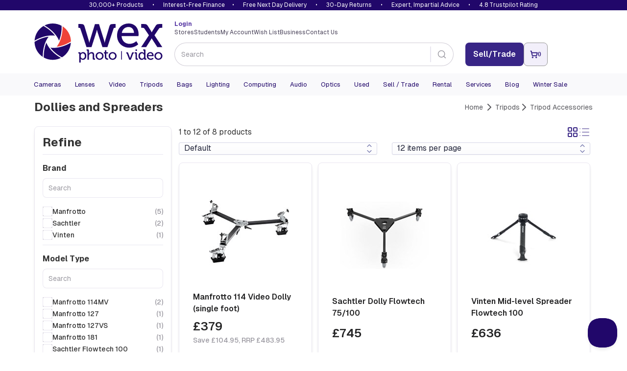

--- FILE ---
content_type: text/html; charset=utf-8
request_url: https://www.google.com/recaptcha/api2/anchor?ar=1&k=6LflTxIaAAAAAIJEStX2hkslOZrCyLlA_qcO7VR5&co=aHR0cHM6Ly93d3cud2V4cGhvdG92aWRlby5jb206NDQz&hl=en&v=PoyoqOPhxBO7pBk68S4YbpHZ&size=invisible&anchor-ms=20000&execute-ms=30000&cb=5xed7y71hmqi
body_size: 48577
content:
<!DOCTYPE HTML><html dir="ltr" lang="en"><head><meta http-equiv="Content-Type" content="text/html; charset=UTF-8">
<meta http-equiv="X-UA-Compatible" content="IE=edge">
<title>reCAPTCHA</title>
<style type="text/css">
/* cyrillic-ext */
@font-face {
  font-family: 'Roboto';
  font-style: normal;
  font-weight: 400;
  font-stretch: 100%;
  src: url(//fonts.gstatic.com/s/roboto/v48/KFO7CnqEu92Fr1ME7kSn66aGLdTylUAMa3GUBHMdazTgWw.woff2) format('woff2');
  unicode-range: U+0460-052F, U+1C80-1C8A, U+20B4, U+2DE0-2DFF, U+A640-A69F, U+FE2E-FE2F;
}
/* cyrillic */
@font-face {
  font-family: 'Roboto';
  font-style: normal;
  font-weight: 400;
  font-stretch: 100%;
  src: url(//fonts.gstatic.com/s/roboto/v48/KFO7CnqEu92Fr1ME7kSn66aGLdTylUAMa3iUBHMdazTgWw.woff2) format('woff2');
  unicode-range: U+0301, U+0400-045F, U+0490-0491, U+04B0-04B1, U+2116;
}
/* greek-ext */
@font-face {
  font-family: 'Roboto';
  font-style: normal;
  font-weight: 400;
  font-stretch: 100%;
  src: url(//fonts.gstatic.com/s/roboto/v48/KFO7CnqEu92Fr1ME7kSn66aGLdTylUAMa3CUBHMdazTgWw.woff2) format('woff2');
  unicode-range: U+1F00-1FFF;
}
/* greek */
@font-face {
  font-family: 'Roboto';
  font-style: normal;
  font-weight: 400;
  font-stretch: 100%;
  src: url(//fonts.gstatic.com/s/roboto/v48/KFO7CnqEu92Fr1ME7kSn66aGLdTylUAMa3-UBHMdazTgWw.woff2) format('woff2');
  unicode-range: U+0370-0377, U+037A-037F, U+0384-038A, U+038C, U+038E-03A1, U+03A3-03FF;
}
/* math */
@font-face {
  font-family: 'Roboto';
  font-style: normal;
  font-weight: 400;
  font-stretch: 100%;
  src: url(//fonts.gstatic.com/s/roboto/v48/KFO7CnqEu92Fr1ME7kSn66aGLdTylUAMawCUBHMdazTgWw.woff2) format('woff2');
  unicode-range: U+0302-0303, U+0305, U+0307-0308, U+0310, U+0312, U+0315, U+031A, U+0326-0327, U+032C, U+032F-0330, U+0332-0333, U+0338, U+033A, U+0346, U+034D, U+0391-03A1, U+03A3-03A9, U+03B1-03C9, U+03D1, U+03D5-03D6, U+03F0-03F1, U+03F4-03F5, U+2016-2017, U+2034-2038, U+203C, U+2040, U+2043, U+2047, U+2050, U+2057, U+205F, U+2070-2071, U+2074-208E, U+2090-209C, U+20D0-20DC, U+20E1, U+20E5-20EF, U+2100-2112, U+2114-2115, U+2117-2121, U+2123-214F, U+2190, U+2192, U+2194-21AE, U+21B0-21E5, U+21F1-21F2, U+21F4-2211, U+2213-2214, U+2216-22FF, U+2308-230B, U+2310, U+2319, U+231C-2321, U+2336-237A, U+237C, U+2395, U+239B-23B7, U+23D0, U+23DC-23E1, U+2474-2475, U+25AF, U+25B3, U+25B7, U+25BD, U+25C1, U+25CA, U+25CC, U+25FB, U+266D-266F, U+27C0-27FF, U+2900-2AFF, U+2B0E-2B11, U+2B30-2B4C, U+2BFE, U+3030, U+FF5B, U+FF5D, U+1D400-1D7FF, U+1EE00-1EEFF;
}
/* symbols */
@font-face {
  font-family: 'Roboto';
  font-style: normal;
  font-weight: 400;
  font-stretch: 100%;
  src: url(//fonts.gstatic.com/s/roboto/v48/KFO7CnqEu92Fr1ME7kSn66aGLdTylUAMaxKUBHMdazTgWw.woff2) format('woff2');
  unicode-range: U+0001-000C, U+000E-001F, U+007F-009F, U+20DD-20E0, U+20E2-20E4, U+2150-218F, U+2190, U+2192, U+2194-2199, U+21AF, U+21E6-21F0, U+21F3, U+2218-2219, U+2299, U+22C4-22C6, U+2300-243F, U+2440-244A, U+2460-24FF, U+25A0-27BF, U+2800-28FF, U+2921-2922, U+2981, U+29BF, U+29EB, U+2B00-2BFF, U+4DC0-4DFF, U+FFF9-FFFB, U+10140-1018E, U+10190-1019C, U+101A0, U+101D0-101FD, U+102E0-102FB, U+10E60-10E7E, U+1D2C0-1D2D3, U+1D2E0-1D37F, U+1F000-1F0FF, U+1F100-1F1AD, U+1F1E6-1F1FF, U+1F30D-1F30F, U+1F315, U+1F31C, U+1F31E, U+1F320-1F32C, U+1F336, U+1F378, U+1F37D, U+1F382, U+1F393-1F39F, U+1F3A7-1F3A8, U+1F3AC-1F3AF, U+1F3C2, U+1F3C4-1F3C6, U+1F3CA-1F3CE, U+1F3D4-1F3E0, U+1F3ED, U+1F3F1-1F3F3, U+1F3F5-1F3F7, U+1F408, U+1F415, U+1F41F, U+1F426, U+1F43F, U+1F441-1F442, U+1F444, U+1F446-1F449, U+1F44C-1F44E, U+1F453, U+1F46A, U+1F47D, U+1F4A3, U+1F4B0, U+1F4B3, U+1F4B9, U+1F4BB, U+1F4BF, U+1F4C8-1F4CB, U+1F4D6, U+1F4DA, U+1F4DF, U+1F4E3-1F4E6, U+1F4EA-1F4ED, U+1F4F7, U+1F4F9-1F4FB, U+1F4FD-1F4FE, U+1F503, U+1F507-1F50B, U+1F50D, U+1F512-1F513, U+1F53E-1F54A, U+1F54F-1F5FA, U+1F610, U+1F650-1F67F, U+1F687, U+1F68D, U+1F691, U+1F694, U+1F698, U+1F6AD, U+1F6B2, U+1F6B9-1F6BA, U+1F6BC, U+1F6C6-1F6CF, U+1F6D3-1F6D7, U+1F6E0-1F6EA, U+1F6F0-1F6F3, U+1F6F7-1F6FC, U+1F700-1F7FF, U+1F800-1F80B, U+1F810-1F847, U+1F850-1F859, U+1F860-1F887, U+1F890-1F8AD, U+1F8B0-1F8BB, U+1F8C0-1F8C1, U+1F900-1F90B, U+1F93B, U+1F946, U+1F984, U+1F996, U+1F9E9, U+1FA00-1FA6F, U+1FA70-1FA7C, U+1FA80-1FA89, U+1FA8F-1FAC6, U+1FACE-1FADC, U+1FADF-1FAE9, U+1FAF0-1FAF8, U+1FB00-1FBFF;
}
/* vietnamese */
@font-face {
  font-family: 'Roboto';
  font-style: normal;
  font-weight: 400;
  font-stretch: 100%;
  src: url(//fonts.gstatic.com/s/roboto/v48/KFO7CnqEu92Fr1ME7kSn66aGLdTylUAMa3OUBHMdazTgWw.woff2) format('woff2');
  unicode-range: U+0102-0103, U+0110-0111, U+0128-0129, U+0168-0169, U+01A0-01A1, U+01AF-01B0, U+0300-0301, U+0303-0304, U+0308-0309, U+0323, U+0329, U+1EA0-1EF9, U+20AB;
}
/* latin-ext */
@font-face {
  font-family: 'Roboto';
  font-style: normal;
  font-weight: 400;
  font-stretch: 100%;
  src: url(//fonts.gstatic.com/s/roboto/v48/KFO7CnqEu92Fr1ME7kSn66aGLdTylUAMa3KUBHMdazTgWw.woff2) format('woff2');
  unicode-range: U+0100-02BA, U+02BD-02C5, U+02C7-02CC, U+02CE-02D7, U+02DD-02FF, U+0304, U+0308, U+0329, U+1D00-1DBF, U+1E00-1E9F, U+1EF2-1EFF, U+2020, U+20A0-20AB, U+20AD-20C0, U+2113, U+2C60-2C7F, U+A720-A7FF;
}
/* latin */
@font-face {
  font-family: 'Roboto';
  font-style: normal;
  font-weight: 400;
  font-stretch: 100%;
  src: url(//fonts.gstatic.com/s/roboto/v48/KFO7CnqEu92Fr1ME7kSn66aGLdTylUAMa3yUBHMdazQ.woff2) format('woff2');
  unicode-range: U+0000-00FF, U+0131, U+0152-0153, U+02BB-02BC, U+02C6, U+02DA, U+02DC, U+0304, U+0308, U+0329, U+2000-206F, U+20AC, U+2122, U+2191, U+2193, U+2212, U+2215, U+FEFF, U+FFFD;
}
/* cyrillic-ext */
@font-face {
  font-family: 'Roboto';
  font-style: normal;
  font-weight: 500;
  font-stretch: 100%;
  src: url(//fonts.gstatic.com/s/roboto/v48/KFO7CnqEu92Fr1ME7kSn66aGLdTylUAMa3GUBHMdazTgWw.woff2) format('woff2');
  unicode-range: U+0460-052F, U+1C80-1C8A, U+20B4, U+2DE0-2DFF, U+A640-A69F, U+FE2E-FE2F;
}
/* cyrillic */
@font-face {
  font-family: 'Roboto';
  font-style: normal;
  font-weight: 500;
  font-stretch: 100%;
  src: url(//fonts.gstatic.com/s/roboto/v48/KFO7CnqEu92Fr1ME7kSn66aGLdTylUAMa3iUBHMdazTgWw.woff2) format('woff2');
  unicode-range: U+0301, U+0400-045F, U+0490-0491, U+04B0-04B1, U+2116;
}
/* greek-ext */
@font-face {
  font-family: 'Roboto';
  font-style: normal;
  font-weight: 500;
  font-stretch: 100%;
  src: url(//fonts.gstatic.com/s/roboto/v48/KFO7CnqEu92Fr1ME7kSn66aGLdTylUAMa3CUBHMdazTgWw.woff2) format('woff2');
  unicode-range: U+1F00-1FFF;
}
/* greek */
@font-face {
  font-family: 'Roboto';
  font-style: normal;
  font-weight: 500;
  font-stretch: 100%;
  src: url(//fonts.gstatic.com/s/roboto/v48/KFO7CnqEu92Fr1ME7kSn66aGLdTylUAMa3-UBHMdazTgWw.woff2) format('woff2');
  unicode-range: U+0370-0377, U+037A-037F, U+0384-038A, U+038C, U+038E-03A1, U+03A3-03FF;
}
/* math */
@font-face {
  font-family: 'Roboto';
  font-style: normal;
  font-weight: 500;
  font-stretch: 100%;
  src: url(//fonts.gstatic.com/s/roboto/v48/KFO7CnqEu92Fr1ME7kSn66aGLdTylUAMawCUBHMdazTgWw.woff2) format('woff2');
  unicode-range: U+0302-0303, U+0305, U+0307-0308, U+0310, U+0312, U+0315, U+031A, U+0326-0327, U+032C, U+032F-0330, U+0332-0333, U+0338, U+033A, U+0346, U+034D, U+0391-03A1, U+03A3-03A9, U+03B1-03C9, U+03D1, U+03D5-03D6, U+03F0-03F1, U+03F4-03F5, U+2016-2017, U+2034-2038, U+203C, U+2040, U+2043, U+2047, U+2050, U+2057, U+205F, U+2070-2071, U+2074-208E, U+2090-209C, U+20D0-20DC, U+20E1, U+20E5-20EF, U+2100-2112, U+2114-2115, U+2117-2121, U+2123-214F, U+2190, U+2192, U+2194-21AE, U+21B0-21E5, U+21F1-21F2, U+21F4-2211, U+2213-2214, U+2216-22FF, U+2308-230B, U+2310, U+2319, U+231C-2321, U+2336-237A, U+237C, U+2395, U+239B-23B7, U+23D0, U+23DC-23E1, U+2474-2475, U+25AF, U+25B3, U+25B7, U+25BD, U+25C1, U+25CA, U+25CC, U+25FB, U+266D-266F, U+27C0-27FF, U+2900-2AFF, U+2B0E-2B11, U+2B30-2B4C, U+2BFE, U+3030, U+FF5B, U+FF5D, U+1D400-1D7FF, U+1EE00-1EEFF;
}
/* symbols */
@font-face {
  font-family: 'Roboto';
  font-style: normal;
  font-weight: 500;
  font-stretch: 100%;
  src: url(//fonts.gstatic.com/s/roboto/v48/KFO7CnqEu92Fr1ME7kSn66aGLdTylUAMaxKUBHMdazTgWw.woff2) format('woff2');
  unicode-range: U+0001-000C, U+000E-001F, U+007F-009F, U+20DD-20E0, U+20E2-20E4, U+2150-218F, U+2190, U+2192, U+2194-2199, U+21AF, U+21E6-21F0, U+21F3, U+2218-2219, U+2299, U+22C4-22C6, U+2300-243F, U+2440-244A, U+2460-24FF, U+25A0-27BF, U+2800-28FF, U+2921-2922, U+2981, U+29BF, U+29EB, U+2B00-2BFF, U+4DC0-4DFF, U+FFF9-FFFB, U+10140-1018E, U+10190-1019C, U+101A0, U+101D0-101FD, U+102E0-102FB, U+10E60-10E7E, U+1D2C0-1D2D3, U+1D2E0-1D37F, U+1F000-1F0FF, U+1F100-1F1AD, U+1F1E6-1F1FF, U+1F30D-1F30F, U+1F315, U+1F31C, U+1F31E, U+1F320-1F32C, U+1F336, U+1F378, U+1F37D, U+1F382, U+1F393-1F39F, U+1F3A7-1F3A8, U+1F3AC-1F3AF, U+1F3C2, U+1F3C4-1F3C6, U+1F3CA-1F3CE, U+1F3D4-1F3E0, U+1F3ED, U+1F3F1-1F3F3, U+1F3F5-1F3F7, U+1F408, U+1F415, U+1F41F, U+1F426, U+1F43F, U+1F441-1F442, U+1F444, U+1F446-1F449, U+1F44C-1F44E, U+1F453, U+1F46A, U+1F47D, U+1F4A3, U+1F4B0, U+1F4B3, U+1F4B9, U+1F4BB, U+1F4BF, U+1F4C8-1F4CB, U+1F4D6, U+1F4DA, U+1F4DF, U+1F4E3-1F4E6, U+1F4EA-1F4ED, U+1F4F7, U+1F4F9-1F4FB, U+1F4FD-1F4FE, U+1F503, U+1F507-1F50B, U+1F50D, U+1F512-1F513, U+1F53E-1F54A, U+1F54F-1F5FA, U+1F610, U+1F650-1F67F, U+1F687, U+1F68D, U+1F691, U+1F694, U+1F698, U+1F6AD, U+1F6B2, U+1F6B9-1F6BA, U+1F6BC, U+1F6C6-1F6CF, U+1F6D3-1F6D7, U+1F6E0-1F6EA, U+1F6F0-1F6F3, U+1F6F7-1F6FC, U+1F700-1F7FF, U+1F800-1F80B, U+1F810-1F847, U+1F850-1F859, U+1F860-1F887, U+1F890-1F8AD, U+1F8B0-1F8BB, U+1F8C0-1F8C1, U+1F900-1F90B, U+1F93B, U+1F946, U+1F984, U+1F996, U+1F9E9, U+1FA00-1FA6F, U+1FA70-1FA7C, U+1FA80-1FA89, U+1FA8F-1FAC6, U+1FACE-1FADC, U+1FADF-1FAE9, U+1FAF0-1FAF8, U+1FB00-1FBFF;
}
/* vietnamese */
@font-face {
  font-family: 'Roboto';
  font-style: normal;
  font-weight: 500;
  font-stretch: 100%;
  src: url(//fonts.gstatic.com/s/roboto/v48/KFO7CnqEu92Fr1ME7kSn66aGLdTylUAMa3OUBHMdazTgWw.woff2) format('woff2');
  unicode-range: U+0102-0103, U+0110-0111, U+0128-0129, U+0168-0169, U+01A0-01A1, U+01AF-01B0, U+0300-0301, U+0303-0304, U+0308-0309, U+0323, U+0329, U+1EA0-1EF9, U+20AB;
}
/* latin-ext */
@font-face {
  font-family: 'Roboto';
  font-style: normal;
  font-weight: 500;
  font-stretch: 100%;
  src: url(//fonts.gstatic.com/s/roboto/v48/KFO7CnqEu92Fr1ME7kSn66aGLdTylUAMa3KUBHMdazTgWw.woff2) format('woff2');
  unicode-range: U+0100-02BA, U+02BD-02C5, U+02C7-02CC, U+02CE-02D7, U+02DD-02FF, U+0304, U+0308, U+0329, U+1D00-1DBF, U+1E00-1E9F, U+1EF2-1EFF, U+2020, U+20A0-20AB, U+20AD-20C0, U+2113, U+2C60-2C7F, U+A720-A7FF;
}
/* latin */
@font-face {
  font-family: 'Roboto';
  font-style: normal;
  font-weight: 500;
  font-stretch: 100%;
  src: url(//fonts.gstatic.com/s/roboto/v48/KFO7CnqEu92Fr1ME7kSn66aGLdTylUAMa3yUBHMdazQ.woff2) format('woff2');
  unicode-range: U+0000-00FF, U+0131, U+0152-0153, U+02BB-02BC, U+02C6, U+02DA, U+02DC, U+0304, U+0308, U+0329, U+2000-206F, U+20AC, U+2122, U+2191, U+2193, U+2212, U+2215, U+FEFF, U+FFFD;
}
/* cyrillic-ext */
@font-face {
  font-family: 'Roboto';
  font-style: normal;
  font-weight: 900;
  font-stretch: 100%;
  src: url(//fonts.gstatic.com/s/roboto/v48/KFO7CnqEu92Fr1ME7kSn66aGLdTylUAMa3GUBHMdazTgWw.woff2) format('woff2');
  unicode-range: U+0460-052F, U+1C80-1C8A, U+20B4, U+2DE0-2DFF, U+A640-A69F, U+FE2E-FE2F;
}
/* cyrillic */
@font-face {
  font-family: 'Roboto';
  font-style: normal;
  font-weight: 900;
  font-stretch: 100%;
  src: url(//fonts.gstatic.com/s/roboto/v48/KFO7CnqEu92Fr1ME7kSn66aGLdTylUAMa3iUBHMdazTgWw.woff2) format('woff2');
  unicode-range: U+0301, U+0400-045F, U+0490-0491, U+04B0-04B1, U+2116;
}
/* greek-ext */
@font-face {
  font-family: 'Roboto';
  font-style: normal;
  font-weight: 900;
  font-stretch: 100%;
  src: url(//fonts.gstatic.com/s/roboto/v48/KFO7CnqEu92Fr1ME7kSn66aGLdTylUAMa3CUBHMdazTgWw.woff2) format('woff2');
  unicode-range: U+1F00-1FFF;
}
/* greek */
@font-face {
  font-family: 'Roboto';
  font-style: normal;
  font-weight: 900;
  font-stretch: 100%;
  src: url(//fonts.gstatic.com/s/roboto/v48/KFO7CnqEu92Fr1ME7kSn66aGLdTylUAMa3-UBHMdazTgWw.woff2) format('woff2');
  unicode-range: U+0370-0377, U+037A-037F, U+0384-038A, U+038C, U+038E-03A1, U+03A3-03FF;
}
/* math */
@font-face {
  font-family: 'Roboto';
  font-style: normal;
  font-weight: 900;
  font-stretch: 100%;
  src: url(//fonts.gstatic.com/s/roboto/v48/KFO7CnqEu92Fr1ME7kSn66aGLdTylUAMawCUBHMdazTgWw.woff2) format('woff2');
  unicode-range: U+0302-0303, U+0305, U+0307-0308, U+0310, U+0312, U+0315, U+031A, U+0326-0327, U+032C, U+032F-0330, U+0332-0333, U+0338, U+033A, U+0346, U+034D, U+0391-03A1, U+03A3-03A9, U+03B1-03C9, U+03D1, U+03D5-03D6, U+03F0-03F1, U+03F4-03F5, U+2016-2017, U+2034-2038, U+203C, U+2040, U+2043, U+2047, U+2050, U+2057, U+205F, U+2070-2071, U+2074-208E, U+2090-209C, U+20D0-20DC, U+20E1, U+20E5-20EF, U+2100-2112, U+2114-2115, U+2117-2121, U+2123-214F, U+2190, U+2192, U+2194-21AE, U+21B0-21E5, U+21F1-21F2, U+21F4-2211, U+2213-2214, U+2216-22FF, U+2308-230B, U+2310, U+2319, U+231C-2321, U+2336-237A, U+237C, U+2395, U+239B-23B7, U+23D0, U+23DC-23E1, U+2474-2475, U+25AF, U+25B3, U+25B7, U+25BD, U+25C1, U+25CA, U+25CC, U+25FB, U+266D-266F, U+27C0-27FF, U+2900-2AFF, U+2B0E-2B11, U+2B30-2B4C, U+2BFE, U+3030, U+FF5B, U+FF5D, U+1D400-1D7FF, U+1EE00-1EEFF;
}
/* symbols */
@font-face {
  font-family: 'Roboto';
  font-style: normal;
  font-weight: 900;
  font-stretch: 100%;
  src: url(//fonts.gstatic.com/s/roboto/v48/KFO7CnqEu92Fr1ME7kSn66aGLdTylUAMaxKUBHMdazTgWw.woff2) format('woff2');
  unicode-range: U+0001-000C, U+000E-001F, U+007F-009F, U+20DD-20E0, U+20E2-20E4, U+2150-218F, U+2190, U+2192, U+2194-2199, U+21AF, U+21E6-21F0, U+21F3, U+2218-2219, U+2299, U+22C4-22C6, U+2300-243F, U+2440-244A, U+2460-24FF, U+25A0-27BF, U+2800-28FF, U+2921-2922, U+2981, U+29BF, U+29EB, U+2B00-2BFF, U+4DC0-4DFF, U+FFF9-FFFB, U+10140-1018E, U+10190-1019C, U+101A0, U+101D0-101FD, U+102E0-102FB, U+10E60-10E7E, U+1D2C0-1D2D3, U+1D2E0-1D37F, U+1F000-1F0FF, U+1F100-1F1AD, U+1F1E6-1F1FF, U+1F30D-1F30F, U+1F315, U+1F31C, U+1F31E, U+1F320-1F32C, U+1F336, U+1F378, U+1F37D, U+1F382, U+1F393-1F39F, U+1F3A7-1F3A8, U+1F3AC-1F3AF, U+1F3C2, U+1F3C4-1F3C6, U+1F3CA-1F3CE, U+1F3D4-1F3E0, U+1F3ED, U+1F3F1-1F3F3, U+1F3F5-1F3F7, U+1F408, U+1F415, U+1F41F, U+1F426, U+1F43F, U+1F441-1F442, U+1F444, U+1F446-1F449, U+1F44C-1F44E, U+1F453, U+1F46A, U+1F47D, U+1F4A3, U+1F4B0, U+1F4B3, U+1F4B9, U+1F4BB, U+1F4BF, U+1F4C8-1F4CB, U+1F4D6, U+1F4DA, U+1F4DF, U+1F4E3-1F4E6, U+1F4EA-1F4ED, U+1F4F7, U+1F4F9-1F4FB, U+1F4FD-1F4FE, U+1F503, U+1F507-1F50B, U+1F50D, U+1F512-1F513, U+1F53E-1F54A, U+1F54F-1F5FA, U+1F610, U+1F650-1F67F, U+1F687, U+1F68D, U+1F691, U+1F694, U+1F698, U+1F6AD, U+1F6B2, U+1F6B9-1F6BA, U+1F6BC, U+1F6C6-1F6CF, U+1F6D3-1F6D7, U+1F6E0-1F6EA, U+1F6F0-1F6F3, U+1F6F7-1F6FC, U+1F700-1F7FF, U+1F800-1F80B, U+1F810-1F847, U+1F850-1F859, U+1F860-1F887, U+1F890-1F8AD, U+1F8B0-1F8BB, U+1F8C0-1F8C1, U+1F900-1F90B, U+1F93B, U+1F946, U+1F984, U+1F996, U+1F9E9, U+1FA00-1FA6F, U+1FA70-1FA7C, U+1FA80-1FA89, U+1FA8F-1FAC6, U+1FACE-1FADC, U+1FADF-1FAE9, U+1FAF0-1FAF8, U+1FB00-1FBFF;
}
/* vietnamese */
@font-face {
  font-family: 'Roboto';
  font-style: normal;
  font-weight: 900;
  font-stretch: 100%;
  src: url(//fonts.gstatic.com/s/roboto/v48/KFO7CnqEu92Fr1ME7kSn66aGLdTylUAMa3OUBHMdazTgWw.woff2) format('woff2');
  unicode-range: U+0102-0103, U+0110-0111, U+0128-0129, U+0168-0169, U+01A0-01A1, U+01AF-01B0, U+0300-0301, U+0303-0304, U+0308-0309, U+0323, U+0329, U+1EA0-1EF9, U+20AB;
}
/* latin-ext */
@font-face {
  font-family: 'Roboto';
  font-style: normal;
  font-weight: 900;
  font-stretch: 100%;
  src: url(//fonts.gstatic.com/s/roboto/v48/KFO7CnqEu92Fr1ME7kSn66aGLdTylUAMa3KUBHMdazTgWw.woff2) format('woff2');
  unicode-range: U+0100-02BA, U+02BD-02C5, U+02C7-02CC, U+02CE-02D7, U+02DD-02FF, U+0304, U+0308, U+0329, U+1D00-1DBF, U+1E00-1E9F, U+1EF2-1EFF, U+2020, U+20A0-20AB, U+20AD-20C0, U+2113, U+2C60-2C7F, U+A720-A7FF;
}
/* latin */
@font-face {
  font-family: 'Roboto';
  font-style: normal;
  font-weight: 900;
  font-stretch: 100%;
  src: url(//fonts.gstatic.com/s/roboto/v48/KFO7CnqEu92Fr1ME7kSn66aGLdTylUAMa3yUBHMdazQ.woff2) format('woff2');
  unicode-range: U+0000-00FF, U+0131, U+0152-0153, U+02BB-02BC, U+02C6, U+02DA, U+02DC, U+0304, U+0308, U+0329, U+2000-206F, U+20AC, U+2122, U+2191, U+2193, U+2212, U+2215, U+FEFF, U+FFFD;
}

</style>
<link rel="stylesheet" type="text/css" href="https://www.gstatic.com/recaptcha/releases/PoyoqOPhxBO7pBk68S4YbpHZ/styles__ltr.css">
<script nonce="iYvzJ9LLxTLO349oDnydqQ" type="text/javascript">window['__recaptcha_api'] = 'https://www.google.com/recaptcha/api2/';</script>
<script type="text/javascript" src="https://www.gstatic.com/recaptcha/releases/PoyoqOPhxBO7pBk68S4YbpHZ/recaptcha__en.js" nonce="iYvzJ9LLxTLO349oDnydqQ">
      
    </script></head>
<body><div id="rc-anchor-alert" class="rc-anchor-alert"></div>
<input type="hidden" id="recaptcha-token" value="[base64]">
<script type="text/javascript" nonce="iYvzJ9LLxTLO349oDnydqQ">
      recaptcha.anchor.Main.init("[\x22ainput\x22,[\x22bgdata\x22,\x22\x22,\[base64]/[base64]/[base64]/[base64]/[base64]/[base64]/KGcoTywyNTMsTy5PKSxVRyhPLEMpKTpnKE8sMjUzLEMpLE8pKSxsKSksTykpfSxieT1mdW5jdGlvbihDLE8sdSxsKXtmb3IobD0odT1SKEMpLDApO08+MDtPLS0pbD1sPDw4fFooQyk7ZyhDLHUsbCl9LFVHPWZ1bmN0aW9uKEMsTyl7Qy5pLmxlbmd0aD4xMDQ/[base64]/[base64]/[base64]/[base64]/[base64]/[base64]/[base64]\\u003d\x22,\[base64]\\u003d\\u003d\x22,\x22wrB8fsOVU8K0YAzDrjQpw7Zbw57DnMK1NcO6SRcrw6fCsGlkw4XDuMO0wqjCsHklUifCkMKgw4RwEHh0P8KRGjp9w5h/wrE3Q13DnMOtHcO3woZjw7VUwp07w4lEwp8Tw7fCs1/CuHsuLcOeGxcGd8OSJcOqNRHCgQA1MGNXERo7LMKgwo1kw6w+woHDksOAC8K7KMO4w5TCmcOJT2DDkMKPw5jDmh4qwqdCw7/Cu8K0IsKwAMOWMRZqwoh+S8OpNlsHwrzDlTbDqlZEwrR+PALDhMKHNVJLHBPDksOywocrPsKIw4/CiMOmw6jDkxMmYn3CnMKpwpbDgVASwqfDvsOnwqADwrvDvMK3wrjCs8K8bwouwrLCvXXDpl4Ewp/[base64]/DosOUcsOjTMK2QFvDojXCk8O9eVskWsOOY8KSwrfDr2/DhXsDwrrDtsOzY8Oxw6rCgUfDmcOCw4/DsMKQKMOKwrXDsT1xw7RiD8K9w5fDiUdWfX3DowVTw7/Cj8KcYsOlw53Dt8KOGMKew7pvXMOWbsKkMcKNPnIwwq9Nwq9uwrNowofDllpcwqhBbErCmlwywoDDhMOEJDgBb1h3RzLDtsOuwq3Dsjtmw7cwKT5tEkdWwq0tb1w2MU4xFF/[base64]/[base64]/w4HCk8K6KyREw5LDpMKswqvDiSLDvHHDr1rCn8OWw7Jxwr8Yw6PDpkvCm2ktw6wxcALCi8OoAzrCo8O2GDLDrMOoD8K5ChTDtMKXwqLCs1sFdMOfw6nCrx5rw6hbwqjDrDYRw5k/[base64]/CtMOmwr7Djhtswot0ecO/[base64]/CgVjCgsOvbcOIbSPCjsO3wo3DvMKnw7w0w6LCoMOmwpTCsF9BwrhaJlzDtcK7w7LCqMKmTQEuKQE3wpMfTMKmwqFkEcO/[base64]/DtcOiAk5fFl0vX8OpGldUw5Q6K8O1w6PChXhJLWDCnS/CuRgmccK2woF8I0kbQTTCl8Krw5wNKsOoU8Kja15kw6ZOwr/Ct2/[base64]/CrMKbXcKKw4gEFcK9wp1AwrVTwopvSMKXworCh8O2wqQvBMKTJsOYahTCh8KFwrXDmMKXwrPDuVp7KsKFwrnCnm0/w6rDm8OvV8K9w77CtMOUFWhJw4XDkiYDwqbDk8KDPixLScKmeGPDisO8wpjCil9RMsKJUlXDuMKzaxgnRsKkUWhMw47CnkUIw5RDG2nDmcKWwpTDv8Ofw4jDksO/bsOxw6zCr8KebsOxw7HCqcKiw6HDq1Q4N8ODwpDDk8Ogw6sJITImfsOxw47CiRI1w4Iiw5vDmFYkw77Do2XDhcO4w7XDusKcwofDk8KYIMOGJ8KMA8OEw5JywoR3wrZ1w6rCn8OCw4k0Y8O5aEHChgzCmDXDtcK1wpnCimvCnMKLdRNaYyPDuR/CksOoD8KoYiDCvcKuWVoTcMOocmDCksK/F8Ohw4tSOTwWw7jDr8KnwozDsgMAwr3DqcKJM8KgJcO9VQTDhndlfn/[base64]/w4VCbcO1w7g0esO0wrPCmMKIw47Co8KDwo9ZwpcxXcOIw44Xw7nCs2VOIcOmwrPCkw5Ww6rCosOTGlRMw44iw6PCt8K0woRMOMKPw6xBwr/Do8O4U8KHBsOxw48jORjCvMKowotnOB7DpGjCrBc8w6/[base64]/CtcOvwoAmw4fDjld/wqRywrDDqDIBworClDp4woHDqMOKHCIfMsKtw4NFM1LDjVbDqsKHwroYwqrCuUTDn8Knw50Jfz4pwp4Jw4TCqcK2UcKmwqXCt8KPw7FkwoXCoMO4w65JIsKrwrpWw4vCmV9UMVgYw7nDqlQfw5PCtsK/MsOpwpBXKcOSb8OowoNSwozDtMOpw7HDkxLCmxTDqw/DkhTCk8OzVk7CrMOfw5VwR3DDhTLCmHXDjDbDhgA2wqrCtMKdGkUEwqEcw5bCi8Ojwpg/EcKJDcKbw6IywoB9YMKWw4rCvMOew5BLVcOlYTPDpznDr8K5S3LCnRhYDcO7wokAw5jCqsKNPwXCiggJGMKODMKUDC08w5MxPMOKN8OGY8KMwrhVwoxzXsKHw5JfeTh0wpdddsKGwr5Qw7pVw6jCo2xLB8KQwrAPw4wKwrzDtMO2wojCk8ONY8KCRAA/w61lWsOAwr/CiyTChsK1w5rChcKECg3DqBrCvsOsasOLIXMzckAbw7LDjcOTwrkpwr9nw7pgw5RuZnxVB3UjwrnCuHdgLMOuwobCiMKIeCnDj8KDTgwAw6ZBaMO5wqfDk8Oyw4B3Dyc/wrV2d8KVCy/DksKiwoMyw5vDo8OhA8K8CcOhbsOiPcK1w6bDpMOKwp7DmCHCgsKXQcOFwpYMAVfDnxrCi8Oww4TCmcKGw4DCoTvCl8O6wr0lZMKFTcKtSEApw7txw6A7RyUqCMKJBWfDjzPCq8OuUw/CjRLDl08sKMOawr7CqMOyw4hrw4Ifw4dzXcKxfcKZUcKDw5UkYsKbwr0QKwHChcKWQsKuwoPCjsOsMsKwIgPDqHxGw4YqeR/CgWgfL8KYw6XDg2HDjXVaDcOzVEjCqivDnMOEVsOmw7jDnA92FsOhBMO6wqkwwr7Cp33Doxhkw6vDmcOZeMOdMMOXw7F1w4ZBVMOZHigiw6E6DR/DjsK7w75PQ8OKwpPDn3McDsOsw7fDlMOdw77CgHAqVMKdL8Kmwqlse249w6UxwoLDl8K2wooQegnCoz3CkcKdw4Ukw6lEwr/CiX1lL8OSOEp2w7bDjRDDjcOzw7ZrwrTCmsOEGm1nQsO5woXDhsKXPMOmw4F/[base64]/CmVLDp8K6wotjwqcBJgnCucK/[base64]/CuDB/SljDm8KEw4bDi8Odw4JGN0LCvBPClQDDmsOANB7Cnx/CnMKnw5RZwovDo8KJWMKpwrA+Ew5LwojDk8KlIBh9KcO/fsO9e23ClsOUw4F3E8OnAzMMw6zDv8OXTMOdwoPCpEPComUJSjQHQ1HDjcKxwpbCs10tecOQBcKUw4zDo8OXMcOUw64mPMOhwqg9wp9twpjCuMK7KMKjwo3Dp8KTHsOAw43DqcKnw5vDqUXDhnBvwqlEMMKHwq3Cn8KMPsKlw4fDuMOnAhwlwr/[base64]/CqxTDhcKWw4dvwrLDr8OWw7IXw6dKwrXDuhjCnsOGMRcsWsKTGTwaG8O2wrvCucOyw6jCq8Kvw6nCr8KnbkDDuMO8woLDpsOWHVc0w5RWHRRBFcKeMsKEZcKTwqgSw5F9AzQww5/Dr2l7wrQTw6rCq0gzwq/CucO7wo/CqgpJdT5eTzjCmcOiUx0BwqRNVMOFw6RbT8KNDcKYw7HCvgPDlMOQw6nCiSZrwojDgSPCicKdRsKVw4PChjtXw4InMsOMw45WKRHCoEdpY8OQwrPDkMO1w5zCpChrwrkxD3LDqUvClkTDnMOQQCAuw7LDvMOBw6/DgMK1wq/CkMO3Iz/CpcKQw4PDiyUTw7/CtiLDl8O8XsODw6LCusKreBTDtk3Cv8OhAcK2wqfChUF5w7LCpsOjw6NuMcKsH1zClsKlYUFzw4vClR1eXMOEwodrY8KOw6dawrUnw48Qwp53csKtw4PCrsKfwpLDtsKnL0/[base64]/CvQdmwr8fw4TCqXo4PSpDwpvDg8KwFMK/[base64]/DmcOwPsOjbzUwdcK7ZMOsd2vDjQzCu8KvQQ/DlcOvwqXCoy8nVcOld8OLw4ApX8O2w6rCqgkPw6PDhcObZRDDmyrClcK1wpfDuA7DgGoYd8KfazjDgVrDqcONwoQ5PsK2Q0RlT8K9wrDDgXDDhMKdHsOBwrfDlsKFwqEdcWzCnl7CoX0Hw7h+wpjDtsKMw5vDp8KYw4jDridaYsK8JEwEKhnCu1Qqw4bDom/ClF3CpcOHwqpswpoFM8KYJ8OfQsKnw79oTA/[base64]/[base64]/w6rCqcOOw7bDqRFjfl5MVcKCwpQLeVTCkyXDvgDCtsKzMMKkw6sFV8KPHMOeVcKQMDpKI8OrUWF6OkfCqAfDtWE2D8Ovw7nDhcOrw6gRCGnDjVIhwovDqQnChXQOwqLDvsKqMCHDpWPCpcO9eDbDrCzClsOjIcKMdcKWwo/Cv8KFwrg2w7DDtMOAfDjCrm/CqE/CqGA7w7DDsUhWbnECBsOBf8Opw5vDpcKdLcOBwpBENcO1wqbCg8OWw4fDhcKdwprCrjnDnCLCtkc+YF3Dhy/[base64]/[base64]/w7HDr8KoZFHCvUltWMKWSsOqw5dnw5DCgsKBAsKDw4fDjh3CpDfDjkoMUMKjTnMCw4/Chyx1TcO0wpLCmmfDvwAQwq1Swok/DGnChlDDplPDjgfDkXrDoQXCtcOswq5Lw7RSw7rCn2diwo1DwqTCuF3CtcKFw5zDusK3YcK2wolwDRNSwpTCiMOUw7Emw5fDtsK/[base64]/CmBEOwpA1wpcEw4/DjylqS8K+w5/Dj8OCQ342RsK9w5V4w5XCh2AKwr3DlsOywpjCu8K1woDCvMK2G8Knwq5vw4c6wqlSwq/[base64]/Dim/[base64]/[base64]/ZcOae8Kew4RwIw1vTAIXZRt1wonDvUsxIgZWw65Mwo0Ew6TDrzcAVhh/dEfCv8Kgwp9oUzRDOsKIw6TCvSfDlcKkV2fDqT8FCn1AworCmCYOwpA3W0HChcOTwr3CrE3CiwvClnJewrPCicOEwocBw7d3a0HCosKlwq3DjsOwW8O2C8OjwpwLw7AWcUDDrsK2wpTChAw0YzLCmsK9SsKMw5AJwqDCqWJsPsOxEMKcTEzCuEwuD33CvV/DrcOfw58cdsKVfMKlwoVOQcKBB8OJw7nCq1/CpcOxw6gTTsOAZxIcC8OFw6fClcOhw7XDmX9Kw7whwrnDnWcdDBkiw5HDgznDiA8IazlZOxdgw5jDohlgBzpaa8KWw7Ujw6TCq8OlTcO/w6B6EcKbK8KkYnJLw6nDmS3DusO/wpvCgkTDp1DDr2wGZjolagEtE8KSwp93wp90BhQqw4bCiBFPwq7Ch09PwqwJIUTCqWIQwoPCp8O/[base64]/w6vDsSzCoMO/NcK8w5o3wp9Aw6VYc8KiQMK6w7nCr8KUFHAqwovDmsKGw5AqWcOcw7vCuQHCjsO2w54yw73Cu8KYwpPDq8Kzw6jCgMK1w5J1w4HDsMO+dUs/T8KzwoTDicOiwolVOSNsw7t5QB3DpgXDjMOtw7vCgMKFbsKjcS3Dm1QmwokDw4RPwpzDiRjCs8OgJRLDvUbDrMKcwrfDpBTDrh/CpsOewo1vGirCtkYcwrgZw7FXw71gF8OUSyV5w7rCjsKgw4jCtwTCpgfCoWnCp0vClz5lcsOmAWVMH8OGwoLDgSsnw4/DvwnDjcKncMK4I3nCjcK4w4TCk37DlhQOw5DCkQ8takhRwoN7C8K3NsK9w7LDjXjCjDfChsOIU8OkDiVQUkMlw6/DvMKAw53CokQceDPDkkgEH8KaRxdIIgHDmVjClBMmwrhjwoxrbcKiwr5Ow4sawpNnd8OYW0MYMDTCknTChA41ZgA4ZCTDv8K4w7kuw5TCjcOgw7V1w63ClsKPMFBgwq3Dp1fCoy01esObcMKhwqLCqMK2wr/CrsO/W3HDhsOdYyrDrhVdOG5AwoEowpIqw7PDmMKiwqPCvMOSwrsBTG/[base64]/Dn8KJMsOVe2XCtcOidsOMw45dQMKCw7/CsUp1wqpnSB40wqXDg27DuMO8wrXDn8KvEQ5/w6PDjcOCwpTCrEvCmy5aw6t8SsOlScONwofCjsKmwrXCiUPCosOnXsKwO8KmwrjDgiFmaVwxccKMdsOWPcKNwrfCosOcw48aw4I0w63CjRE9wr7Cpn7DpnfCtnvCvnUFw73DtsKCJMOHwrZvdDx/wprCkcKnEFPCnWhMwowZw7FkMsKEWUsvSMOoJ2/DkUZ8wrEIwpTDn8O3a8KTM8O7wrlSw77CrsK5UcKrcMKpCcKJG0pgwrLCmMKdby/CrlrDmsKrcnIkJx80AinCgsOQIsOnw7kJC8Kxw50bRDjCg37CiGjDnCPCkcOoWT/DhMOoJ8Ocw68YTcKBMDPCicOXFHoXB8KRJxAzwpdgB8ODdDPDscKpw7fCokQ2BMK/Vkgmw7tLw5nCssO0MsO6dsO5w659wrjDrsKLwr3CpVIaHcOwwplHwr7DolAAw4PDsxbDr8Kdw4Qcwr/DhxXDkxt7w5RaYsK0w6zCoUHDlcOgwp7CrcOYw5M9G8OFw40RSsKiTMKDUcKTw6fDm3R/wr8NVxwbBUlkV3fDoMOkNFfDh8OcX8OEw6PCqSfDksKNUB95BsO9cTQXT8O2PRjDiEUpacK9w5/[base64]/[base64]/Dg0ZYHVnCu2YKCMKNw6U5wpfCgiIowoTDqhDCisKPwrbDr8KUw5XCkMKbwqJybsKdFz/ClMOEIsK3W8OTw6Elw6jDui0CwqzDrC9Dw47DgXVgXFTDihjDqcOWw7jDm8ODw5pYTBZRw7XCpMKYZcKUwoRbwrnCq8OPw6rDs8KtPsOZw6HCi3ckw5caAw4/w7wqRMOyWDR9w6www6fCniElw5zCqcKzBSMOQh/CkgnCh8OOwofDjsKvwpBzL3BNwqbDuC3CrMKyeUAhwrDCvMKOwqAGLQpLw4fCnFbCksONwokEaMKOaMKuwpXDrnLDjMOhwoZjwrM/DcOew4IXa8K5w6PCsMO/wqfCrUDDvcKyw5RMwqFkwq5yXMOhw61zwq3CuDdUInDDnMOww5k8YxUDw7HDoQnCvMKLwoUrw6LDiW/DnB1AbEXCiQzDvFkOIkXCjxzDi8KBw5vCm8Klw55XQMOkB8OJw7TDvx7CkX3CpBvDoTPDhHHDqMODw6F6w5dew5NxYi/[base64]/[base64]/wq7DpMKne1bDgxdYaCLCqHPCpAM4eSQBw50tw4XCj8OqwogHCcK6chNuJ8O+NsKxEMKGwqB5wotxasOEDGlzwobDk8Ohwr/DvnJ6enjCiT5TP8ODRjjCkUXDnWXCpcKVJMOiwozDnsOVfMK8fVzDlcOYwpp4w64SYMOWworDuX/CmcKfdBNxwqMewr/Cv0HDrTrClxcbwptgPhXCr8ONw6LDrcOUbcORwqHCngrCjj9/SRzCuwkEa0Y6wr3Cs8OUNsKYw5wHw7vCrHzCrcOCPl/DqMOOwqDCmRsyw7Rcw7DCtG3DsMOfw7E2wqM1Ow/DjyjDicKGw6gww5LCoMKGwrjCgMObCBo+wp/DiAZPEmnCosKTEMO7PMOywr5VSMKiCcKzwqBOEXB8Ai9Dwp/Dpl3CnSdfFcOSeDHCkcKJIVfCl8K4NMOew7R6AnHCjxVoKmLDgWxiwpRxwp7Cv0UMw41EBcKwTHITEcOQwpQMwrNIXxpjGsK1w79qX8KvXsKEecO7bjLDpcOow6tiwqjDi8Omw6/DqMO+VSDDgMK/GcOYN8KdLXHDgWfDmMOhw5PCr8OXw7hlw6TDnMOww6XDuMOPU2dkOcKwwoQOw6XCkH8+VkDDqgkvZsOgw5vDrsOmwo9qWsK/ZcOHZsOJwrvCghpNcsOHw5PDlgTDhcOnT3sewr/DrwUMDsOhYF3DtcKWwpgZw5MRwojCmjpNw63DtMK3w7vDuHFNwpHDlsO/AWhbwrfCocKVXsK4wr9yelMiwoBxwqXDhX1ZwqzDmwwFcSfDuyvDmgDDj8KRHcOhwpgybgfChQHDggrChgbDh2Y4wrIXwoVIw5zCrT/DlSPCscOfb2vCrETDucKuEcKFOBhnHmHDi3E+wqDClsKBw47Co8OLwrvDrQfCom3DsXHDlQnDvcK/[base64]/CqsKHV8KcKsOLQ8O0wo8Gw6rDh2tbw5YCfMO5w7fDhMO0VCgyw43ChcOiLsKtcEIawp5BaMOewrtZLMKPCsOkwpARw4DCql8TDcK+P8K4EmPDlcO0fcO9w7/DqCg3NjVqOUMkIio1w4LDu3l8ZMOnw6zDj8KMw6/Dp8OJacOMwoXDqsOKw7DDlxVYW8OSRSTDt8O7w7gOwrvDusOOesKkaRXDuR/[base64]/CrxfChMKbwrBYQGfDusKCcmzCrSQow4dcSSdOJihCw6rDq8Ohw6TCosK6wrjDjx/CtGVVSsK+wqc2acOVYBzCpFsvw57CrcKNwo3DjMOXw4TDjjXCjD3DnMOuwqADwrzCssO0VFxqYMOew4DDkFDCjTbCjAbCssKbJh5iQEcMbHRZw4Qjw615woLCpcKbwqdnwoHDlm/CrVfDjjMQK8KUF1pzNsKVNMKRwqPDp8KGX2Jww5zDg8K/[base64]/ChSEdcz1Uwp1CwrLDisOWwoc/wqXCvwzCiMOTOMO8w6jDtMO1Xi3DlTDDjsOPwrABQgw9w4IMwqxTw6fClV7DlwQnK8O4WCMAwqvCh2zChsOxDsO6PMOvB8KUw63CpcKow6JfIT9dw6fDjsOIwrTDicKhw6dze8KUCcOMwq5rwo3Dgl/ChsKdw4TDnAfDhXtCGVnDn8KTw5YSw6jDgxzCjMOPScKKG8Kjw5bCtcOsw55dwr7CtinCqsKfw6XCinLCscOKLcO+MMOKczDChMOYbcOiMH0Lwqsbw4TCg1vDm8ODwrMTwrQxAkNawr7CvcOFw5zDkMOvw4HDrcKFw7Rlwr5gF8K1Y8Ojw5jCs8K/w4fDtMKLwqwMw7rDo3NefzNxXsO3w788w4/CsnrDgQXDo8OEwqnDqAnClMKewrB+w7/Ds0XDgjwTw5tzEMKicsKZI1LDqsKiwpkjJMKNcUYbRMKgwrlBw77CllzDqcOCw7MZKkorw6I5TU5Lw6JbTMO3I2vDocKcUXDDmsK6TsKzIjXDogLCpsKgw4nDkMOJFQ0owpN9wpE2OF9lZsKdLsKNw7bCqMOeGEPDqcOgwp4owoAxw4J7wpzCrMKsfMKSw67DhHLDjU/[base64]/DiH/[base64]/Cn8OxCsO/wo/CksOEwpvDisORw4DDm3I0CMOVI2jDvwEuwofCuWNWwqdTPFXDpQ7CnG3DuMO+e8OdVMObX8O8STtTGi0UwrV9M8ODw6TCoiAYw5QDw67Do8KRZcKdw65Zw67DvSLCmT5AGjDDjUfChSw+w6tOw7VNGk/Cn8KhwovChsOLwpQ/wq3DvMOOwrl/wrceEsOTKcOjD8KSacOzw7jCtcOIw47ClMONI1omdCp8w6LCtsKrFF/Cpk5kOsODO8O/wqDCgMKOGsOMUMKcwqDDhMOxwqTDucOKIyxxw6dLwrcEFMORC8O4PMOpw4dcaMOpAUfCkn7Dn8KjwpIRUlrDuDXDqMKaQ8ODVcOiCcOCw451O8KASxg7XhnDgl7DucK8w4FyPlLDgHxLdjggdT4Gf8OCw7/CsMOResO5VGwRD0bDr8ODRsOzJcKowoNaQMOcwoJzAMKhwoduAygPLUUHeXscZsOlKEvCn23Ctxcyw7lYwrnCqMOvDFARw6VdNMKLwonDkMKTw7nDl8KCw4fDg8KoXcOrw7gVw4TCi2/DhMKDZsO3X8O9cAfDqE8Lw5UvbMKGwoHDtUsNwqlDH8KNKUjCpMOjwoRqw7TDnlgKw6LCmQd/w4PCsQoFwpomwr1gJWvDlsOiJcKxw7guwqvCrsKPw4bCm2fDrcK9dMKdw4zCkMKWfsOSwq3CrS3DqMKVFX/DgHIaYMOlwofDvsKpCzAmw5dmw7lxOiUSG8OqwoTDosKFw63CrVTCjMKFw6JPPRXCg8K3ZcOdwofCuj4Zwr/CiMOwwpwwBcOwwox2c8KbHijCn8O6Zy7Dh1TCmALDqz7DhsOnw6oZwpXDh29xHBJnw7HCk1TCgE0mZBJGUsOHUcKqMlXDg8OcY0wWfDfDs0rDmMOVw4INwo/DtcKRwrAaw50dw6rCiR7DmsKFTlbCqgPCtHU+w6TDksK2w4lId8KEw67CrXEywqTCuMKlwrknw5HCtyFJBMOUYQTDhMKMHMO7w7ggw5ofNVXDhsKgARPCrUlIwo8sa8OSwr3DmwXCo8Kuw4tMw47CrD80wod+w6rDgB/DnUTDmsKuw6/CrDrDq8Krw5jCjsODwocow5bDkQxDe01Nwp9kUsKMRcKBFMOnwr9TUALCv1/[base64]/CmA7Dv8ODIMKqdsO5OFB1w79LwoozwozDkiRpUCUUwp5qLMKuAGALwqDCpEM0HC3DrsOhbsO7w4pSw7fCicOJcsOew43Dq8KtYhXDu8K/PMK3w4nDjn0RwogOwovCs8KDSG1UwqDDqwBTw53Dh2PDnnl8ZS3DvcKkw5vCmQx+w57DsMKWLGJlw6LDrC0wwpLCmlUDwqHCr8KOaMK8w6Jnw78ScsO+FhbDq8KHYcOwYyzDoFh5Dm0pA1DDm3tzHnDDtcOyA0g5w7lAwqRXIFE3F8OwwrrCvBPDgcO/ZwfCusKFNDEwwrhUw7pITMK2YcOVwq8cwqPCmcONw4ANwoRxwq4TOWbDtX7CmsKLPFNZw67CoC7CrMKNwpdVBMOTw4zCq1ErfcKWD0nCs8O5ccO3w70Dw5t8wpx5w4cHF8OnbRlNwoFsw4vCmcODalNvw5jCsltFMcKvw63DlcOVw7gqEl7CmMKpecOAMQXCkiTDtU/CmMK2Mw7Cml7CmnzDosKkwpLCnh5IACxjewoKJ8KbPcOqwofCnXnDlGMzw6rCrztYDlDDsRTDssOsw7XCv0IVIcORw6sIwphPwojDhcObw79fQMK2KA00w4ZTw4vDksKrXwwnPGA3wppcwpspwq3CqU/DvMK6wqEvEsKewqrCo2XDjRfCsMKoURfDqT07BXbDtsKqQzUPaAfDs8O7cQ15a8O9w6RVOsO9w63DijTDulFiw5VdJltCw7AEf1PDr3rCpADDi8Onw43DjQsZKwXCr1MTw6rCuMKDf05XHQrDjD8PUsKYwqnCmnzChirCo8ObwojDkx/ClUnCmsOHwozDncKLS8OxwotILS8iQmzClHDCmnAZw6/[base64]/DjsOfG3DDnsOBPBgIAxUTIcKKwooRTGx8w5AnDAfCilYkPyZFDnU6UwPDhMODwozChcOtKMOfB1zCuTjDncO/X8Kjw4PDtzEMHiQmw5jCmMOJVXDDm8OrwohVDsOfw7kewrvCsgjCjsOqawFMFTckX8KRf3kCwozCvCfDqFPCnWnCqMKXw5bDh3VdWBUbwqbDukxwwqEhw48IK8OJfATDncK3csOowpNKRcORw6nDncKodxnCusKNwpt3w5bDvMO/aCQoE8KiwqXDncKiwqoUAntBChlDwqnCjsKvwobDocOZDMKhMMOmwoDCmsOZUkYcwpdtw7kzYhVewqbCvh7Cl0h/KMO1wp1OPE13wojDusKzQ3rDpGoPIhBHT8OuWsKlwo3Ds8OEw7ozCMOKwrTDrMOEw6o6LVgBHMKywo9BAsKuGT/CpkTDoHFTaMO0w6rDmFVJU0BbwqzChUZTwoDDri1ucT8wccOCcxoGw6DCjW/DkcO8V8KQwoDCuklRw7tRPFZwS3nCiMOKw6l0wojCn8OqGV1AfsKidF3CoTHDgMOWeFBbSzHCr8KseBR9Z2YJwrkWwqTDjn/[base64]/wpTCi8KjwpLDpcOLw5vDmMOCwrTDn8KHwprDpm7DqnUOwopCw4vDjgPDjMK9DUsHdghvw5RQJWpJwpIsLMONAGVKfzzCgsK3w4zDlcKcwpxYw4pSwoJDfmLDl1rCu8KCFhZXwph1fcOwbMOGwo4/bsKpwqAqw5AsCW9vw7cFw55lYMOEdj7CuA3Ck35cw4TDkMOHw4HCv8Kmw4nDlA3CnkzDosKuPcK5w4TCnsKLPcK+w53Clgpewo4XKMKvw5IPwq5mwrPCpMK7O8Klwrxuw4o8RyvDpcOkwpLDlRAiwrTDgsKxT8Ogw5Ulwr3Dgi/Du8KQwpjDv8KCEQLClyDDlsKnw4wCwoTDhMOlwph+w5cXJl/DrhrClEnCh8KLGMOwwqZ0KDTDscKawoZXGkjDiMKgw4TCgyLCv8KewoXDhMOjfz1VTcKVEQjCn8Ovw5QkHcOrw7tKwrUmw5jCtcOuEXXDq8KQTTBOVsONw7dXOmt2N3/Ct1nDkFYZwqBMwpRNKy4RAsOawqJYMXDCl1DDoHsxw5xRRxDChMOsLGzDlMK6ewTCmcKBwqVRJ3d7eBoZIxrCp8Orw7/Co13Cs8OLbcKbwqE4wqkNU8OIwqB5wpDCgMKmGsKuw41VwqxnScKcFMOBw587K8KrBcO8wqZVwr0ydC9ia3AnccKswo7DlDHCrU0+D0DDmMKBwovCl8OQwrPDnsK/KQgPw7QVKsO2GUHDpsK/w49Tw4PCpsK5VMOPwpbCj04RwqfCosOsw616OD5AwqbDgcK2VChifmrDvsKIwr7DrBI7HcKJwrDCo8OIwq7CtMKeDyXCqG7DjsOGT8Opw65/Ynh9RDPDnm5ZwpnDhHJHUsOjw4jCucOLFAsvwrBiwq/[base64]/IsKXfijCqMOiCsONw5NAIcKTwp7DjzBFwqw1w7gzNsOROyXCrMO/[base64]/Cn1vClcKvGxMSLcO0ZcOpdcK0SEtKwoTCgx0WwpUvHVbCgsOmwqIaaktowocWwqjCpMKTC8KEKj4yRV3Ck8OFS8O/ZMOQcGgOBE7DssOkQMOIw4HDnA3DqXpBVV/[base64]/Cqj3CqTFALTfCiyc/XsKjKcKuSErCmMK6wr/Cl3nDucOww5RXbRJzwqFxw6PCj10Sw5LCnlZWXQDDkMOYJBhqwoUGw70awpTCmBB/[base64]/w6ELNi3DqsONfRZ/[base64]/Dq8OPw4zDrcKWdsOJwpLDoRg0O8KVacKRwqFuw67DiMOWfwLDhcOnNU/CnsO0TcOiJRlZw4XCpkTDrBPDv8KCw7PDssKVVWE7BsOMw6EgaRB8w4HDi2UfY8K6w6vCvsKgOWHDpWJFf0DCvhjDjcO6w5PCsT3Dl8KHw5PCnTLChjjDphwde8OyST56PVPDrC5UbngJwrXCu8OZUHdtUAnCh8OuwroDGwQPXiLClMORwoTDqcKuw7/CnwjDuMO/[base64]/DnMOZw65kQlDDvcODwqDDhXfDhMKBfcKaw6jDtkXCjxvDtMOiw4zDkwlNHsK/FyvCu0TDu8O5w4bCpDE5dhXCt2/DssK5LcK1w6DDtzvConrCuitrw43CvcK5b23CiRMefzXDqMO4S8O6CHrCvh3DmMKcAMKmCMOGwo/DlVclwpHDoMKrIDkhw53DvQ/Do2BfwrUUwqvDum1DMgPCui7ClwwsdSbDmxfCk2zCtyvDgz0JBABoL13DtwIGClcFw75JTsOmfVEhb3XDql9Jwr9bWsO5dcO0R0B0bMKfwpXCo3hIVMK9V8OZTcOOw78lw4kIw6nDhl4hwoV/wq/DrHvDvsO1CWXCiV0Tw4PCvsO6w5Jfw79ow6llI8KdwptawrbDqGDDmw4AYQArwpXCjcKqRsO7WcOWVMOwwqnCrn7CilHCgMKPVnMOQw7DpF5SD8KtBC1IBsOaEcKWRRYeDlBZYsKrw4Z7w5hUw5vDq8KKEsO/[base64]/Duk4tw7vDtcOcwqPDsDRlw6cDVsOSbcODwo/[base64]/ChmDDhSXCr2vDpgvCvErDnmo/cz4Cwo5kw4XDp21lwrrCl8KswpnDqMOhwogTwqssK8Okwp8BGF8pwqRKNMOxwr9xw5YeNEcGw5cleArCocOVBCdTwrrDiCzDucKUwoDCpcKwwrjDisKgAsOZWMKWwrk+JxlFCz3CkMKTE8OKe8KxacKMwq3DmBfCuh/ClXJDbFJqR8K3ByDCrQ3Cm1nDv8OVdsOtCMOVw68ha3jCo8O8w4bDvcKoPcKZwoBJw7DCjE7CnQJ8OC9mwq7DicOKw5PCvcKGwqIhwoNvE8KfIVnCvsOpw6c0wq3DjTLCh10fw6jDnX52f8K/w6nCn15DwoYiE8Ksw5N0CgZdQzMcTsKrZXcQR8O0wp8TSHJdw49ywobCo8KqYMOew5LDrwXDtsKTCsKFwoFRasKrw6JKwo0FJMODeMKHVUrCjlPDvgrCvsKEYMOdwoZZIMK6w7UYVsOgLcO2fiXDlcObOD/CmiTDqMKeTXXClyF1wps9wozChMO3JALDosOdw7hSw6fCg1HDkSfCn8KIDiEYTcKUQsKzwoXDpsKqQMOAczR1IDsLwrDCgUjChMODwp3CrsO4WsOhGVfDiTdIw6HCnsKFwrjCncKlQCrDgUEdwq/DtMK7w69QI2LDmjV3wrFSwpjCry1LB8KFWAvCrcOKwoBfalRDbcK4wrgww7vDjcO9wqg/wrnDpyQmw6tgBsODVMOowp0Uw6jDhcKnwqvCk3JydibDjmteHMOkw6TDpVUDKMOpFsKvwrvCpGVBEDPDicKkBxXCgTwUJMODw4vCm8KRSVXDhEHClMO/B8O/CEjDhMOpCcOWwobDmBJkworCg8O9OcKrecOJw73Cmy5eGC7DuSLDtCB9w5haw4/CkMKlLMK3ScKkwpFyAGZMwq/CisO1wqXCpcOpwrB5Kl5mXcOQKcOCw6BbVysgwqd5w7DCgcOCw5A6wo3CtzhuworCqF4yw4vCqcOBWiXDosOWwrMQw7fDozTDk2LDn8K1wpJPwpfCgB3DtsOUw4xUc8OeVi/Dg8KZwo4ZBMKYIcO7wqVYw5V/L8KfwrA0w7oiUDjClhYrwrRdczPCrAFVF1/CpQnCn1QBwqsuw6HDpmp5csOmXMKCORjCncOqwqTCiFt+wonDtcO1DcOub8KqIl0ywoXDmsK/P8KXw5E/wqkRwpTDnRrCnnYNY28yfMOMw589LcOPw5DCoMKfwq0YRSxFwpPDohzDjMKaU19AH37DpwTDtwMPWX5OwqXDtzpWUMKMZsKBeUbCgcKKwqnDpznDqcKZKXLDqcO/wpNgwqFNeAFoCwzCrcOZSMOvb3QOGMO1w5lhwqjDlBTCmnEZwpjCu8OfLMOJEWbDry9owpdfwpTDgsOLfGDCoF1bKMOcwojDmsOWR8O8w4/ChFDCvAISDMKBaQQuW8KAL8OnwqANw4twwq3CgMO9wqHCg0g1wpjClHNvUcK4w744CMKACUAwHcOlw5DDlMOzw67Ch2bCksKSw5jDoRrDjwrDoE7DncOof3vDpT7CgC3DnRxgwpFtwoFxwpvDjT0FwobCsHtfw67DmhvCkhnCiiXCp8KEw5IvwrvDn8KJG0/[base64]/CnGoaOAYcdxVBCEJuw4zDpHoEI8KDw7Mbw5TDn0ojV8OqVMKTZ8K0w7LCvsOJBDkGbQbDg1cdNsOIA3/CrAgiwpvDpcOxW8K+w5rDj2XCpcKawqcIwo47VsOIw5jDq8Ocwqp4w5HDuMKnwo/DtiXCnWnCjEHCgMKRw5bDuT/Cp8OcwpnDjMK+PUQUw4xSw79nQcO9b0jDqcK7YifDhsO5J3LCu0LDosK9KMOcZHIlwr/CmGIcw5suwr86wovCliDDsMKgEcK9w6EqTjA/CsOLAcKBcHDCtlxTw7Y8THdwwrbCmcK9fxrCjknCuMKSI17Dp8K3ShRkO8K6w6zCmhJxw7PDrMKjw6zCj38qecOoTFc3aBwhw54vb1RzVcKzw41uEm8kdGvDnMK9w53CrMKKw4NCRDggwq7CkgTCvjnCnMOWwr4XOMOjE1Zhw4FCEMOWwogGNsOsw45xwqvDow/Cl8OcDsKBc8KnIcORecKNf8KhwoEaOlHDli/[base64]/Cqwd/QWg6w6zCicO6worDnm7DmixDAsKuXk4Sw5zDrVhuwr/DuhDCt0dEwpHCiQMMXCHDo3s1wqXCjm/DjMKtwoIhDcKnw5FVeAfDnT3CuRxaLMK0w7AvXsO5WScWNzh3DRHDkmdEI8OWEMO2wq0WdmkLw6w/wozCvXJRCMOOQsKpfTXDpTBOfcKCw57Cm8O4EMOTw79Xw5vDgDo8KlMKM8OVAF3CuMK4w4slOMK6wotoF2QTwoHDucOMwozDi8KBVMKBwpg1FcKowqLDny7CjcKrP8K4w4IUw4nDigQlV1zCrcK1DwxHG8OOJBVJBQzDhjrDqcO5w7/DmwkOHxstOwbCv8OYTMKIRDEpwrsMKcKDw5lYDMOCN8K+wphONHJ5wqLCgcOkGRTDmMOAwohTw6fDucKuw7vDnEfDvMKywo1CL8K0fVzCqMO8w4bDjR9fI8OIw4NJwqjDsBhNw6/DpcKxw6jDrMKCw6sjw6jCgsOpwpBqOzlEOks8ZBvCoyRrEWsFZiEOwqI1w5NEbcOQw70kEgXDkcOFNcKvwq8hw6MOw4/Cn8OqQAlmc2/[base64]/DlcKtw78Pw68kwqXDhSbCkG7CkcOZG8KWJkzDlcOWVxjCk8KXF8Kew5sZwq1MT0IjwrosMw7CocK8w7TDrUxfwo1ZaMKLHMORM8OCwpoUCHcpw7zDj8KsDMK/w7/CjMKHb0tgWMKAw6HDtMKaw7HCmcO7NEfCi8Ofw7bCrEvDoBXDqyMgfD3DrMOfwogMIMK6w7tYK8OtQ8OMw6waQW7ChSHCi3nDkkLDt8OVGC3Dpllyw7rDoi/DoMOnGyoew57CnsK9w4ofw4NOW1wkejdxDsKhwrxGw5UJwqnDjnAwwrMfw61kw5s2woXCs8OiUMOnHi9eQsKUw4VhIMKAwrbChMKsw7B0EsOsw48jIEZQc8OKSkPDtcKAwq5Mwod4woPCucK0GcOfZgbCusOdwrF/aMOIanlDEMOXWlMRPEoddcKXdUvCvxHCnjQrCl3CtjIwwq8nwoEsw4jClMKDwoTCicKfTcKKHX7Ds2rDkhMcJsKHDcKqTSkYw6/DpSp7TMKTw5JFwospwpIcwpw9w5HDvMOsfcKHQsO6UEwYwpNnw5ppw6HDg2thO1nDsXlNMlBNw5U/[base64]/N8KAwoU2MMKEwr3Dkw7DvBDCtsOowr7Cpz3Di8KxYsOXw6rCiU0HGcKxwrhcbMOMRwBVW8K8w7h3w6EYw4nDlWscwr3Dn3hNcngiCcKZDi4uL1TDu29jXgoWEDgTeBHChCnCtSHDkzfDsMKUbBvDsh7DrHUew7nDnxgvwpI/[base64]/Dv0FXQgMBE8OgCUciwqHDpWHDqsO2w5/CtMO+wrjDiEDDkBkgwqbClwTCkBgQwrXCg8OZW8KXw6bCisOKw4Uzw5Yvw4nCqho7w6MCwpRXc8OTw6HDo8O+JcOtwrXClVPDosKTwonChsOsbGzCiMKew5xFw7Ybw4I7w71Gw5zDllfChcOZw6PDgcK8wp7ChcOCw7dMwqzDijnDpVUYwo/DmxnCgsOUNx5AUBDDn1PCuUEhBmtawpjCmMKSw73CrsKJNcOkJzovwodyw5JSw6/CrcKGw4FgCMO8a2VlO8Ohw4wQw4kjfCdqw7FffMOOw4UJwpzDosKow6AXwobDsMO7TsOLM8KQa8Krw47CjcO4wqQ/ZTQ6bWszA8OHw6XDo8Krw5fDu8Olw4kdwrE1ajEYbxTDjywiw7VxP8OXwpPDmi3ChcKrAxTCrcKYw6zCj8KCYcKMw5XCqcOZwq7CtArCpD8FwpnClMOGwphnw6ErwqjCssK8w6EJDcKnKsKrVMK/w5TDoW4lRmYjw7TCpS9qw4bDr8Oow4IzI8Oiw4p/w5DCuMKcwpZTwrwVMAJRCsKPw6lNwoc9WEvDvcKoIxUcw7sLLGLChMOvw6pnR8ORwovDnmMbwpNMw6/DlUvDnkY+w7LDjwRvCAIyWS9PfMKOwqIiwoUzDMOOw6g8wqJrfAPCmsKhw7RJw4BcIMOpw6XDvA8Uw73Dlk7Dhi97I3Rxw4ISRsKbLsKTw7c6wqAJB8Kxw7TCrEnCphnDucO1woTCn8K5cFXDlTU\\u003d\x22],null,[\x22conf\x22,null,\x226LflTxIaAAAAAIJEStX2hkslOZrCyLlA_qcO7VR5\x22,0,null,null,null,1,[16,21,125,63,73,95,87,41,43,42,83,102,105,109,121],[1017145,246],0,null,null,null,null,0,null,0,null,700,1,null,0,\[base64]/76lBhnEnQkZnOKMAhnM8xEZ\x22,0,0,null,null,1,null,0,0,null,null,null,0],\x22https://www.wexphotovideo.com:443\x22,null,[3,1,1],null,null,null,1,3600,[\x22https://www.google.com/intl/en/policies/privacy/\x22,\x22https://www.google.com/intl/en/policies/terms/\x22],\x22dwU9SAUi+3roStDKx0rJEabWsaUx8dpW9UKBe4ShoVE\\u003d\x22,1,0,null,1,1769088372818,0,0,[178],null,[79,143],\x22RC-Y0NtbP5j8h4yHg\x22,null,null,null,null,null,\x220dAFcWeA60mkZ3rcTbDpGhHsGp6ECE7LTeAdog2XtuEujpqBcA2XoOas96xIjiV9tsvLrUL-Jq8y1W6lp8CSmgfeAByzzp2_coXQ\x22,1769171172815]");
    </script></body></html>

--- FILE ---
content_type: text/html; charset=utf-8
request_url: https://www.google.com/recaptcha/api2/anchor?ar=1&k=6LflTxIaAAAAAIJEStX2hkslOZrCyLlA_qcO7VR5&co=aHR0cHM6Ly93d3cud2V4cGhvdG92aWRlby5jb206NDQz&hl=en&v=PoyoqOPhxBO7pBk68S4YbpHZ&size=invisible&sa=NewsletterSubscribe&anchor-ms=20000&execute-ms=30000&cb=p7kh3sjuoo9d
body_size: 48311
content:
<!DOCTYPE HTML><html dir="ltr" lang="en"><head><meta http-equiv="Content-Type" content="text/html; charset=UTF-8">
<meta http-equiv="X-UA-Compatible" content="IE=edge">
<title>reCAPTCHA</title>
<style type="text/css">
/* cyrillic-ext */
@font-face {
  font-family: 'Roboto';
  font-style: normal;
  font-weight: 400;
  font-stretch: 100%;
  src: url(//fonts.gstatic.com/s/roboto/v48/KFO7CnqEu92Fr1ME7kSn66aGLdTylUAMa3GUBHMdazTgWw.woff2) format('woff2');
  unicode-range: U+0460-052F, U+1C80-1C8A, U+20B4, U+2DE0-2DFF, U+A640-A69F, U+FE2E-FE2F;
}
/* cyrillic */
@font-face {
  font-family: 'Roboto';
  font-style: normal;
  font-weight: 400;
  font-stretch: 100%;
  src: url(//fonts.gstatic.com/s/roboto/v48/KFO7CnqEu92Fr1ME7kSn66aGLdTylUAMa3iUBHMdazTgWw.woff2) format('woff2');
  unicode-range: U+0301, U+0400-045F, U+0490-0491, U+04B0-04B1, U+2116;
}
/* greek-ext */
@font-face {
  font-family: 'Roboto';
  font-style: normal;
  font-weight: 400;
  font-stretch: 100%;
  src: url(//fonts.gstatic.com/s/roboto/v48/KFO7CnqEu92Fr1ME7kSn66aGLdTylUAMa3CUBHMdazTgWw.woff2) format('woff2');
  unicode-range: U+1F00-1FFF;
}
/* greek */
@font-face {
  font-family: 'Roboto';
  font-style: normal;
  font-weight: 400;
  font-stretch: 100%;
  src: url(//fonts.gstatic.com/s/roboto/v48/KFO7CnqEu92Fr1ME7kSn66aGLdTylUAMa3-UBHMdazTgWw.woff2) format('woff2');
  unicode-range: U+0370-0377, U+037A-037F, U+0384-038A, U+038C, U+038E-03A1, U+03A3-03FF;
}
/* math */
@font-face {
  font-family: 'Roboto';
  font-style: normal;
  font-weight: 400;
  font-stretch: 100%;
  src: url(//fonts.gstatic.com/s/roboto/v48/KFO7CnqEu92Fr1ME7kSn66aGLdTylUAMawCUBHMdazTgWw.woff2) format('woff2');
  unicode-range: U+0302-0303, U+0305, U+0307-0308, U+0310, U+0312, U+0315, U+031A, U+0326-0327, U+032C, U+032F-0330, U+0332-0333, U+0338, U+033A, U+0346, U+034D, U+0391-03A1, U+03A3-03A9, U+03B1-03C9, U+03D1, U+03D5-03D6, U+03F0-03F1, U+03F4-03F5, U+2016-2017, U+2034-2038, U+203C, U+2040, U+2043, U+2047, U+2050, U+2057, U+205F, U+2070-2071, U+2074-208E, U+2090-209C, U+20D0-20DC, U+20E1, U+20E5-20EF, U+2100-2112, U+2114-2115, U+2117-2121, U+2123-214F, U+2190, U+2192, U+2194-21AE, U+21B0-21E5, U+21F1-21F2, U+21F4-2211, U+2213-2214, U+2216-22FF, U+2308-230B, U+2310, U+2319, U+231C-2321, U+2336-237A, U+237C, U+2395, U+239B-23B7, U+23D0, U+23DC-23E1, U+2474-2475, U+25AF, U+25B3, U+25B7, U+25BD, U+25C1, U+25CA, U+25CC, U+25FB, U+266D-266F, U+27C0-27FF, U+2900-2AFF, U+2B0E-2B11, U+2B30-2B4C, U+2BFE, U+3030, U+FF5B, U+FF5D, U+1D400-1D7FF, U+1EE00-1EEFF;
}
/* symbols */
@font-face {
  font-family: 'Roboto';
  font-style: normal;
  font-weight: 400;
  font-stretch: 100%;
  src: url(//fonts.gstatic.com/s/roboto/v48/KFO7CnqEu92Fr1ME7kSn66aGLdTylUAMaxKUBHMdazTgWw.woff2) format('woff2');
  unicode-range: U+0001-000C, U+000E-001F, U+007F-009F, U+20DD-20E0, U+20E2-20E4, U+2150-218F, U+2190, U+2192, U+2194-2199, U+21AF, U+21E6-21F0, U+21F3, U+2218-2219, U+2299, U+22C4-22C6, U+2300-243F, U+2440-244A, U+2460-24FF, U+25A0-27BF, U+2800-28FF, U+2921-2922, U+2981, U+29BF, U+29EB, U+2B00-2BFF, U+4DC0-4DFF, U+FFF9-FFFB, U+10140-1018E, U+10190-1019C, U+101A0, U+101D0-101FD, U+102E0-102FB, U+10E60-10E7E, U+1D2C0-1D2D3, U+1D2E0-1D37F, U+1F000-1F0FF, U+1F100-1F1AD, U+1F1E6-1F1FF, U+1F30D-1F30F, U+1F315, U+1F31C, U+1F31E, U+1F320-1F32C, U+1F336, U+1F378, U+1F37D, U+1F382, U+1F393-1F39F, U+1F3A7-1F3A8, U+1F3AC-1F3AF, U+1F3C2, U+1F3C4-1F3C6, U+1F3CA-1F3CE, U+1F3D4-1F3E0, U+1F3ED, U+1F3F1-1F3F3, U+1F3F5-1F3F7, U+1F408, U+1F415, U+1F41F, U+1F426, U+1F43F, U+1F441-1F442, U+1F444, U+1F446-1F449, U+1F44C-1F44E, U+1F453, U+1F46A, U+1F47D, U+1F4A3, U+1F4B0, U+1F4B3, U+1F4B9, U+1F4BB, U+1F4BF, U+1F4C8-1F4CB, U+1F4D6, U+1F4DA, U+1F4DF, U+1F4E3-1F4E6, U+1F4EA-1F4ED, U+1F4F7, U+1F4F9-1F4FB, U+1F4FD-1F4FE, U+1F503, U+1F507-1F50B, U+1F50D, U+1F512-1F513, U+1F53E-1F54A, U+1F54F-1F5FA, U+1F610, U+1F650-1F67F, U+1F687, U+1F68D, U+1F691, U+1F694, U+1F698, U+1F6AD, U+1F6B2, U+1F6B9-1F6BA, U+1F6BC, U+1F6C6-1F6CF, U+1F6D3-1F6D7, U+1F6E0-1F6EA, U+1F6F0-1F6F3, U+1F6F7-1F6FC, U+1F700-1F7FF, U+1F800-1F80B, U+1F810-1F847, U+1F850-1F859, U+1F860-1F887, U+1F890-1F8AD, U+1F8B0-1F8BB, U+1F8C0-1F8C1, U+1F900-1F90B, U+1F93B, U+1F946, U+1F984, U+1F996, U+1F9E9, U+1FA00-1FA6F, U+1FA70-1FA7C, U+1FA80-1FA89, U+1FA8F-1FAC6, U+1FACE-1FADC, U+1FADF-1FAE9, U+1FAF0-1FAF8, U+1FB00-1FBFF;
}
/* vietnamese */
@font-face {
  font-family: 'Roboto';
  font-style: normal;
  font-weight: 400;
  font-stretch: 100%;
  src: url(//fonts.gstatic.com/s/roboto/v48/KFO7CnqEu92Fr1ME7kSn66aGLdTylUAMa3OUBHMdazTgWw.woff2) format('woff2');
  unicode-range: U+0102-0103, U+0110-0111, U+0128-0129, U+0168-0169, U+01A0-01A1, U+01AF-01B0, U+0300-0301, U+0303-0304, U+0308-0309, U+0323, U+0329, U+1EA0-1EF9, U+20AB;
}
/* latin-ext */
@font-face {
  font-family: 'Roboto';
  font-style: normal;
  font-weight: 400;
  font-stretch: 100%;
  src: url(//fonts.gstatic.com/s/roboto/v48/KFO7CnqEu92Fr1ME7kSn66aGLdTylUAMa3KUBHMdazTgWw.woff2) format('woff2');
  unicode-range: U+0100-02BA, U+02BD-02C5, U+02C7-02CC, U+02CE-02D7, U+02DD-02FF, U+0304, U+0308, U+0329, U+1D00-1DBF, U+1E00-1E9F, U+1EF2-1EFF, U+2020, U+20A0-20AB, U+20AD-20C0, U+2113, U+2C60-2C7F, U+A720-A7FF;
}
/* latin */
@font-face {
  font-family: 'Roboto';
  font-style: normal;
  font-weight: 400;
  font-stretch: 100%;
  src: url(//fonts.gstatic.com/s/roboto/v48/KFO7CnqEu92Fr1ME7kSn66aGLdTylUAMa3yUBHMdazQ.woff2) format('woff2');
  unicode-range: U+0000-00FF, U+0131, U+0152-0153, U+02BB-02BC, U+02C6, U+02DA, U+02DC, U+0304, U+0308, U+0329, U+2000-206F, U+20AC, U+2122, U+2191, U+2193, U+2212, U+2215, U+FEFF, U+FFFD;
}
/* cyrillic-ext */
@font-face {
  font-family: 'Roboto';
  font-style: normal;
  font-weight: 500;
  font-stretch: 100%;
  src: url(//fonts.gstatic.com/s/roboto/v48/KFO7CnqEu92Fr1ME7kSn66aGLdTylUAMa3GUBHMdazTgWw.woff2) format('woff2');
  unicode-range: U+0460-052F, U+1C80-1C8A, U+20B4, U+2DE0-2DFF, U+A640-A69F, U+FE2E-FE2F;
}
/* cyrillic */
@font-face {
  font-family: 'Roboto';
  font-style: normal;
  font-weight: 500;
  font-stretch: 100%;
  src: url(//fonts.gstatic.com/s/roboto/v48/KFO7CnqEu92Fr1ME7kSn66aGLdTylUAMa3iUBHMdazTgWw.woff2) format('woff2');
  unicode-range: U+0301, U+0400-045F, U+0490-0491, U+04B0-04B1, U+2116;
}
/* greek-ext */
@font-face {
  font-family: 'Roboto';
  font-style: normal;
  font-weight: 500;
  font-stretch: 100%;
  src: url(//fonts.gstatic.com/s/roboto/v48/KFO7CnqEu92Fr1ME7kSn66aGLdTylUAMa3CUBHMdazTgWw.woff2) format('woff2');
  unicode-range: U+1F00-1FFF;
}
/* greek */
@font-face {
  font-family: 'Roboto';
  font-style: normal;
  font-weight: 500;
  font-stretch: 100%;
  src: url(//fonts.gstatic.com/s/roboto/v48/KFO7CnqEu92Fr1ME7kSn66aGLdTylUAMa3-UBHMdazTgWw.woff2) format('woff2');
  unicode-range: U+0370-0377, U+037A-037F, U+0384-038A, U+038C, U+038E-03A1, U+03A3-03FF;
}
/* math */
@font-face {
  font-family: 'Roboto';
  font-style: normal;
  font-weight: 500;
  font-stretch: 100%;
  src: url(//fonts.gstatic.com/s/roboto/v48/KFO7CnqEu92Fr1ME7kSn66aGLdTylUAMawCUBHMdazTgWw.woff2) format('woff2');
  unicode-range: U+0302-0303, U+0305, U+0307-0308, U+0310, U+0312, U+0315, U+031A, U+0326-0327, U+032C, U+032F-0330, U+0332-0333, U+0338, U+033A, U+0346, U+034D, U+0391-03A1, U+03A3-03A9, U+03B1-03C9, U+03D1, U+03D5-03D6, U+03F0-03F1, U+03F4-03F5, U+2016-2017, U+2034-2038, U+203C, U+2040, U+2043, U+2047, U+2050, U+2057, U+205F, U+2070-2071, U+2074-208E, U+2090-209C, U+20D0-20DC, U+20E1, U+20E5-20EF, U+2100-2112, U+2114-2115, U+2117-2121, U+2123-214F, U+2190, U+2192, U+2194-21AE, U+21B0-21E5, U+21F1-21F2, U+21F4-2211, U+2213-2214, U+2216-22FF, U+2308-230B, U+2310, U+2319, U+231C-2321, U+2336-237A, U+237C, U+2395, U+239B-23B7, U+23D0, U+23DC-23E1, U+2474-2475, U+25AF, U+25B3, U+25B7, U+25BD, U+25C1, U+25CA, U+25CC, U+25FB, U+266D-266F, U+27C0-27FF, U+2900-2AFF, U+2B0E-2B11, U+2B30-2B4C, U+2BFE, U+3030, U+FF5B, U+FF5D, U+1D400-1D7FF, U+1EE00-1EEFF;
}
/* symbols */
@font-face {
  font-family: 'Roboto';
  font-style: normal;
  font-weight: 500;
  font-stretch: 100%;
  src: url(//fonts.gstatic.com/s/roboto/v48/KFO7CnqEu92Fr1ME7kSn66aGLdTylUAMaxKUBHMdazTgWw.woff2) format('woff2');
  unicode-range: U+0001-000C, U+000E-001F, U+007F-009F, U+20DD-20E0, U+20E2-20E4, U+2150-218F, U+2190, U+2192, U+2194-2199, U+21AF, U+21E6-21F0, U+21F3, U+2218-2219, U+2299, U+22C4-22C6, U+2300-243F, U+2440-244A, U+2460-24FF, U+25A0-27BF, U+2800-28FF, U+2921-2922, U+2981, U+29BF, U+29EB, U+2B00-2BFF, U+4DC0-4DFF, U+FFF9-FFFB, U+10140-1018E, U+10190-1019C, U+101A0, U+101D0-101FD, U+102E0-102FB, U+10E60-10E7E, U+1D2C0-1D2D3, U+1D2E0-1D37F, U+1F000-1F0FF, U+1F100-1F1AD, U+1F1E6-1F1FF, U+1F30D-1F30F, U+1F315, U+1F31C, U+1F31E, U+1F320-1F32C, U+1F336, U+1F378, U+1F37D, U+1F382, U+1F393-1F39F, U+1F3A7-1F3A8, U+1F3AC-1F3AF, U+1F3C2, U+1F3C4-1F3C6, U+1F3CA-1F3CE, U+1F3D4-1F3E0, U+1F3ED, U+1F3F1-1F3F3, U+1F3F5-1F3F7, U+1F408, U+1F415, U+1F41F, U+1F426, U+1F43F, U+1F441-1F442, U+1F444, U+1F446-1F449, U+1F44C-1F44E, U+1F453, U+1F46A, U+1F47D, U+1F4A3, U+1F4B0, U+1F4B3, U+1F4B9, U+1F4BB, U+1F4BF, U+1F4C8-1F4CB, U+1F4D6, U+1F4DA, U+1F4DF, U+1F4E3-1F4E6, U+1F4EA-1F4ED, U+1F4F7, U+1F4F9-1F4FB, U+1F4FD-1F4FE, U+1F503, U+1F507-1F50B, U+1F50D, U+1F512-1F513, U+1F53E-1F54A, U+1F54F-1F5FA, U+1F610, U+1F650-1F67F, U+1F687, U+1F68D, U+1F691, U+1F694, U+1F698, U+1F6AD, U+1F6B2, U+1F6B9-1F6BA, U+1F6BC, U+1F6C6-1F6CF, U+1F6D3-1F6D7, U+1F6E0-1F6EA, U+1F6F0-1F6F3, U+1F6F7-1F6FC, U+1F700-1F7FF, U+1F800-1F80B, U+1F810-1F847, U+1F850-1F859, U+1F860-1F887, U+1F890-1F8AD, U+1F8B0-1F8BB, U+1F8C0-1F8C1, U+1F900-1F90B, U+1F93B, U+1F946, U+1F984, U+1F996, U+1F9E9, U+1FA00-1FA6F, U+1FA70-1FA7C, U+1FA80-1FA89, U+1FA8F-1FAC6, U+1FACE-1FADC, U+1FADF-1FAE9, U+1FAF0-1FAF8, U+1FB00-1FBFF;
}
/* vietnamese */
@font-face {
  font-family: 'Roboto';
  font-style: normal;
  font-weight: 500;
  font-stretch: 100%;
  src: url(//fonts.gstatic.com/s/roboto/v48/KFO7CnqEu92Fr1ME7kSn66aGLdTylUAMa3OUBHMdazTgWw.woff2) format('woff2');
  unicode-range: U+0102-0103, U+0110-0111, U+0128-0129, U+0168-0169, U+01A0-01A1, U+01AF-01B0, U+0300-0301, U+0303-0304, U+0308-0309, U+0323, U+0329, U+1EA0-1EF9, U+20AB;
}
/* latin-ext */
@font-face {
  font-family: 'Roboto';
  font-style: normal;
  font-weight: 500;
  font-stretch: 100%;
  src: url(//fonts.gstatic.com/s/roboto/v48/KFO7CnqEu92Fr1ME7kSn66aGLdTylUAMa3KUBHMdazTgWw.woff2) format('woff2');
  unicode-range: U+0100-02BA, U+02BD-02C5, U+02C7-02CC, U+02CE-02D7, U+02DD-02FF, U+0304, U+0308, U+0329, U+1D00-1DBF, U+1E00-1E9F, U+1EF2-1EFF, U+2020, U+20A0-20AB, U+20AD-20C0, U+2113, U+2C60-2C7F, U+A720-A7FF;
}
/* latin */
@font-face {
  font-family: 'Roboto';
  font-style: normal;
  font-weight: 500;
  font-stretch: 100%;
  src: url(//fonts.gstatic.com/s/roboto/v48/KFO7CnqEu92Fr1ME7kSn66aGLdTylUAMa3yUBHMdazQ.woff2) format('woff2');
  unicode-range: U+0000-00FF, U+0131, U+0152-0153, U+02BB-02BC, U+02C6, U+02DA, U+02DC, U+0304, U+0308, U+0329, U+2000-206F, U+20AC, U+2122, U+2191, U+2193, U+2212, U+2215, U+FEFF, U+FFFD;
}
/* cyrillic-ext */
@font-face {
  font-family: 'Roboto';
  font-style: normal;
  font-weight: 900;
  font-stretch: 100%;
  src: url(//fonts.gstatic.com/s/roboto/v48/KFO7CnqEu92Fr1ME7kSn66aGLdTylUAMa3GUBHMdazTgWw.woff2) format('woff2');
  unicode-range: U+0460-052F, U+1C80-1C8A, U+20B4, U+2DE0-2DFF, U+A640-A69F, U+FE2E-FE2F;
}
/* cyrillic */
@font-face {
  font-family: 'Roboto';
  font-style: normal;
  font-weight: 900;
  font-stretch: 100%;
  src: url(//fonts.gstatic.com/s/roboto/v48/KFO7CnqEu92Fr1ME7kSn66aGLdTylUAMa3iUBHMdazTgWw.woff2) format('woff2');
  unicode-range: U+0301, U+0400-045F, U+0490-0491, U+04B0-04B1, U+2116;
}
/* greek-ext */
@font-face {
  font-family: 'Roboto';
  font-style: normal;
  font-weight: 900;
  font-stretch: 100%;
  src: url(//fonts.gstatic.com/s/roboto/v48/KFO7CnqEu92Fr1ME7kSn66aGLdTylUAMa3CUBHMdazTgWw.woff2) format('woff2');
  unicode-range: U+1F00-1FFF;
}
/* greek */
@font-face {
  font-family: 'Roboto';
  font-style: normal;
  font-weight: 900;
  font-stretch: 100%;
  src: url(//fonts.gstatic.com/s/roboto/v48/KFO7CnqEu92Fr1ME7kSn66aGLdTylUAMa3-UBHMdazTgWw.woff2) format('woff2');
  unicode-range: U+0370-0377, U+037A-037F, U+0384-038A, U+038C, U+038E-03A1, U+03A3-03FF;
}
/* math */
@font-face {
  font-family: 'Roboto';
  font-style: normal;
  font-weight: 900;
  font-stretch: 100%;
  src: url(//fonts.gstatic.com/s/roboto/v48/KFO7CnqEu92Fr1ME7kSn66aGLdTylUAMawCUBHMdazTgWw.woff2) format('woff2');
  unicode-range: U+0302-0303, U+0305, U+0307-0308, U+0310, U+0312, U+0315, U+031A, U+0326-0327, U+032C, U+032F-0330, U+0332-0333, U+0338, U+033A, U+0346, U+034D, U+0391-03A1, U+03A3-03A9, U+03B1-03C9, U+03D1, U+03D5-03D6, U+03F0-03F1, U+03F4-03F5, U+2016-2017, U+2034-2038, U+203C, U+2040, U+2043, U+2047, U+2050, U+2057, U+205F, U+2070-2071, U+2074-208E, U+2090-209C, U+20D0-20DC, U+20E1, U+20E5-20EF, U+2100-2112, U+2114-2115, U+2117-2121, U+2123-214F, U+2190, U+2192, U+2194-21AE, U+21B0-21E5, U+21F1-21F2, U+21F4-2211, U+2213-2214, U+2216-22FF, U+2308-230B, U+2310, U+2319, U+231C-2321, U+2336-237A, U+237C, U+2395, U+239B-23B7, U+23D0, U+23DC-23E1, U+2474-2475, U+25AF, U+25B3, U+25B7, U+25BD, U+25C1, U+25CA, U+25CC, U+25FB, U+266D-266F, U+27C0-27FF, U+2900-2AFF, U+2B0E-2B11, U+2B30-2B4C, U+2BFE, U+3030, U+FF5B, U+FF5D, U+1D400-1D7FF, U+1EE00-1EEFF;
}
/* symbols */
@font-face {
  font-family: 'Roboto';
  font-style: normal;
  font-weight: 900;
  font-stretch: 100%;
  src: url(//fonts.gstatic.com/s/roboto/v48/KFO7CnqEu92Fr1ME7kSn66aGLdTylUAMaxKUBHMdazTgWw.woff2) format('woff2');
  unicode-range: U+0001-000C, U+000E-001F, U+007F-009F, U+20DD-20E0, U+20E2-20E4, U+2150-218F, U+2190, U+2192, U+2194-2199, U+21AF, U+21E6-21F0, U+21F3, U+2218-2219, U+2299, U+22C4-22C6, U+2300-243F, U+2440-244A, U+2460-24FF, U+25A0-27BF, U+2800-28FF, U+2921-2922, U+2981, U+29BF, U+29EB, U+2B00-2BFF, U+4DC0-4DFF, U+FFF9-FFFB, U+10140-1018E, U+10190-1019C, U+101A0, U+101D0-101FD, U+102E0-102FB, U+10E60-10E7E, U+1D2C0-1D2D3, U+1D2E0-1D37F, U+1F000-1F0FF, U+1F100-1F1AD, U+1F1E6-1F1FF, U+1F30D-1F30F, U+1F315, U+1F31C, U+1F31E, U+1F320-1F32C, U+1F336, U+1F378, U+1F37D, U+1F382, U+1F393-1F39F, U+1F3A7-1F3A8, U+1F3AC-1F3AF, U+1F3C2, U+1F3C4-1F3C6, U+1F3CA-1F3CE, U+1F3D4-1F3E0, U+1F3ED, U+1F3F1-1F3F3, U+1F3F5-1F3F7, U+1F408, U+1F415, U+1F41F, U+1F426, U+1F43F, U+1F441-1F442, U+1F444, U+1F446-1F449, U+1F44C-1F44E, U+1F453, U+1F46A, U+1F47D, U+1F4A3, U+1F4B0, U+1F4B3, U+1F4B9, U+1F4BB, U+1F4BF, U+1F4C8-1F4CB, U+1F4D6, U+1F4DA, U+1F4DF, U+1F4E3-1F4E6, U+1F4EA-1F4ED, U+1F4F7, U+1F4F9-1F4FB, U+1F4FD-1F4FE, U+1F503, U+1F507-1F50B, U+1F50D, U+1F512-1F513, U+1F53E-1F54A, U+1F54F-1F5FA, U+1F610, U+1F650-1F67F, U+1F687, U+1F68D, U+1F691, U+1F694, U+1F698, U+1F6AD, U+1F6B2, U+1F6B9-1F6BA, U+1F6BC, U+1F6C6-1F6CF, U+1F6D3-1F6D7, U+1F6E0-1F6EA, U+1F6F0-1F6F3, U+1F6F7-1F6FC, U+1F700-1F7FF, U+1F800-1F80B, U+1F810-1F847, U+1F850-1F859, U+1F860-1F887, U+1F890-1F8AD, U+1F8B0-1F8BB, U+1F8C0-1F8C1, U+1F900-1F90B, U+1F93B, U+1F946, U+1F984, U+1F996, U+1F9E9, U+1FA00-1FA6F, U+1FA70-1FA7C, U+1FA80-1FA89, U+1FA8F-1FAC6, U+1FACE-1FADC, U+1FADF-1FAE9, U+1FAF0-1FAF8, U+1FB00-1FBFF;
}
/* vietnamese */
@font-face {
  font-family: 'Roboto';
  font-style: normal;
  font-weight: 900;
  font-stretch: 100%;
  src: url(//fonts.gstatic.com/s/roboto/v48/KFO7CnqEu92Fr1ME7kSn66aGLdTylUAMa3OUBHMdazTgWw.woff2) format('woff2');
  unicode-range: U+0102-0103, U+0110-0111, U+0128-0129, U+0168-0169, U+01A0-01A1, U+01AF-01B0, U+0300-0301, U+0303-0304, U+0308-0309, U+0323, U+0329, U+1EA0-1EF9, U+20AB;
}
/* latin-ext */
@font-face {
  font-family: 'Roboto';
  font-style: normal;
  font-weight: 900;
  font-stretch: 100%;
  src: url(//fonts.gstatic.com/s/roboto/v48/KFO7CnqEu92Fr1ME7kSn66aGLdTylUAMa3KUBHMdazTgWw.woff2) format('woff2');
  unicode-range: U+0100-02BA, U+02BD-02C5, U+02C7-02CC, U+02CE-02D7, U+02DD-02FF, U+0304, U+0308, U+0329, U+1D00-1DBF, U+1E00-1E9F, U+1EF2-1EFF, U+2020, U+20A0-20AB, U+20AD-20C0, U+2113, U+2C60-2C7F, U+A720-A7FF;
}
/* latin */
@font-face {
  font-family: 'Roboto';
  font-style: normal;
  font-weight: 900;
  font-stretch: 100%;
  src: url(//fonts.gstatic.com/s/roboto/v48/KFO7CnqEu92Fr1ME7kSn66aGLdTylUAMa3yUBHMdazQ.woff2) format('woff2');
  unicode-range: U+0000-00FF, U+0131, U+0152-0153, U+02BB-02BC, U+02C6, U+02DA, U+02DC, U+0304, U+0308, U+0329, U+2000-206F, U+20AC, U+2122, U+2191, U+2193, U+2212, U+2215, U+FEFF, U+FFFD;
}

</style>
<link rel="stylesheet" type="text/css" href="https://www.gstatic.com/recaptcha/releases/PoyoqOPhxBO7pBk68S4YbpHZ/styles__ltr.css">
<script nonce="5mFPpuebo9-q1657EK8yZA" type="text/javascript">window['__recaptcha_api'] = 'https://www.google.com/recaptcha/api2/';</script>
<script type="text/javascript" src="https://www.gstatic.com/recaptcha/releases/PoyoqOPhxBO7pBk68S4YbpHZ/recaptcha__en.js" nonce="5mFPpuebo9-q1657EK8yZA">
      
    </script></head>
<body><div id="rc-anchor-alert" class="rc-anchor-alert"></div>
<input type="hidden" id="recaptcha-token" value="[base64]">
<script type="text/javascript" nonce="5mFPpuebo9-q1657EK8yZA">
      recaptcha.anchor.Main.init("[\x22ainput\x22,[\x22bgdata\x22,\x22\x22,\[base64]/[base64]/[base64]/[base64]/[base64]/[base64]/KGcoTywyNTMsTy5PKSxVRyhPLEMpKTpnKE8sMjUzLEMpLE8pKSxsKSksTykpfSxieT1mdW5jdGlvbihDLE8sdSxsKXtmb3IobD0odT1SKEMpLDApO08+MDtPLS0pbD1sPDw4fFooQyk7ZyhDLHUsbCl9LFVHPWZ1bmN0aW9uKEMsTyl7Qy5pLmxlbmd0aD4xMDQ/[base64]/[base64]/[base64]/[base64]/[base64]/[base64]/[base64]\\u003d\x22,\[base64]\x22,\x22b04sasKhwqrDiXHDghQxw4nCsUnDg8OnRcKJwrN5wrzDt8KBwroxwrTCisKyw6h0w4hmwqvDlsOAw4/CrDzDhxrCoMOSbTTCo8KDFMOgwpXChkjDgcKMw5xNf8Kpw78JA8O9X8K7woYzLcKQw6PDsMOKRDjCklvDoVYVwqsQW29KNRTDlUfCo8O4CRtRw4Ehwqlrw7vDrcKQw4kKP8KWw6p5wrYJwqnCsSvDtW3CvMK8w5HDr1/CvsO+wo7Cqx7CosOzR8KwIR7ClQ/Cn0fDpMOpAERLwqbDt8Oqw6Z5fBNOwrDDtWfDkMK5eyTCtMO6w4TCpsKUwobCkMK7wrs0wqXCvEvCvhnCvVDDv8KgKBrDssKJGsO+dMOuC1lMw5zCjU3Dpx0Rw4zChMOowoVfPMKYPyBAOMKsw5U/wrnChsOZPsKzYRpAwpvDq23DgUQoJDLDksOYwp5Cw45Mwr/CsV3CqcOpUMOmwr4oFsOpHMKkw7XDgXEzHMOnU0zCmiXDtT8MaMOyw6bDgnEyeMK4wotQJsOlaAjCsMKNLMK3QMOHBTjCrsOaP8O8FV0eeGTDvsKSP8KWwphdE2Znw4sdVsKAw4vDtcOmD8K5wrZTV2vDskbCpX9NJsKbL8ONw4XDlg/DtsKEKMOeGHfCsMOnGU0wZiDCiifCrsOww6XDlALDh0xGw6hqcSsZElBnd8KrwqHDghHCkjXDucOiw7c4wqNLwo4OWMKlccOmw6hxHTEbWE7DtGUhfsOawrZNwq/Co8OvVMKNwovCvcOfwpPCnMOPIMKZwqRoQsOZwo3CrsOuwqDDusOUw7UmB8K/[base64]/DigAKWUtkbsK4wpzDqABmw6MXcMOCwrtgf8KVw6nDsVliwpkTwpFXwp4uwrLCql/CgMKCOhvCq2XDn8OBGHzCmMKuaiXCpMOyd0oyw4/CuFzDlcOOWMKhaw/[base64]/DrcOfw4dHw5gOw7/CulHDmAVzGsOCwo3Cg8KWICtvaMK+w4BDwrTDtF7CscK5QEoCw4oywotIU8KOQQIMb8OrbMK4w5bCsyZHwoxywqLDh0k3wqdww4jDicKLVcK3w67DpA9qw4NaNywPw4PDi8K/w43DsMKbcXjDqlXCo8KQO1s5amHDg8K3CsOjew9AKwIbOUTCpsO1HldWJ3xNwozCvQ/Do8KNw7ttw4PChmwmwq0gwqVaYlrCv8OLNsOywozCtsKkL8OlecOSHC1jF3RtJTNXwrjDpErCngYFACPDkcKPGmnDksKpbFnCvhh8R8OQERXDq8KiwozDim8SVMK/Y8ODwq0ywqXCgsODWQcTwpDChcOAwpN8dC/Cm8KFw5FNw6jCnsOnYMOzeCR6wo3Cl8O3w6lYwrbCkU/DqxQsbcKlwqgJRlQSKMK7bMO4wrHDuMKsw4/[base64]/DkAPCp8KRNcK1w6ZtMMK6H8OGwofDrMOsJsOSGMO1w77DuhkuKMKoMDTCtmLCrErCn3p3w6AXX0rCoMK/wrLDvMKVCMKdAsKiScOVZsK3OERfw64hWksBwqjCpsOVMRXDl8K+BMOFwqwxw6s/VcKKwrDDssKAeMOrGADCj8KMPScVF1LColQLw4IZwrnDisKfY8KCYsKIwpNWwpxLBEpIBwnDp8OBwpjDr8KtWhluIsOuNSgkw4ZyMlVxNcOYasOxDDTCrgbCridOwqPCmEDDrzrCn0taw6V/Qx0WK8K/esKRGRhxGxNcNsOkwrLDuhXDgMOlw5/DvUjChcKMwoYaD3DCisKqKsKAVlBdw7xQwqvCpsKowqDCosKUw717b8Oqw5ZJTMOLO3dObkPCiXvCpivDgcK9wojCk8KdwrTCjSxgPMOfViHDl8KEwoVnNznDj3PDrX3Dk8KwwrDDhsOYw5xDLmfCnD/[base64]/[base64]/wowHc2XDkmBIw4J1AMO8w4/CgMKkN0Bewqp9GwvCoQzDusKzw5gIwoVVw5TDvwXCo8OPwpvCucOkcQIJw7TCj2zChMOAYwfDqMOTZcKUwobCpTnCk8O+LMOxImfDpU5Nw6nDnsKESMOOwobCucO3w7/Dl0oTw6bCqyAXw79+wpFTwobCjcOYKn7Dtwl1cSgrZB9td8OEwrINP8Kxwqlew6HCocKjFMKJw6xAAikBw4ZKCAhDw6oZGcO/MQ8SwoHDs8K+w6g6cMOhOMONw53CtsKSw7VJwq/DjcO4PMKewrnDv0zCmDA1LMOON0vDuVDDiB1kfy3CvMKJwps/w7x4bMO7ZCvCvsONw4/[base64]/ClsKnUVXCksOrFj7DjsOCFwBswqwYwpZkwpzDiU7DtMO+w4gCRcOqFsKXGsOLRcOVYMOLfsKdJ8Kpwqs4wqIzwp04wqIeWcK9U2zCnMK/NwgWQRUuOcOBRcKPHMKzwrdwRErCkCLCsRnDs8Oyw4RmYz7DtsOhwprCmcOLwrPCkcOMw71zcMKxOhwqwofCl8OKbQ3CsA9VU8O1F2fCpcOMwpNfEcO4wrpNw5TCh8OVOTFuw7XCr8KlZ187w6vClzfCkWzCssO/UcOsYCFIw7nCuCbDrgPDjS5Gw4pWEMOywrbDgB9swoBIwq94acObwpl+Hx3DrB3Do8KkwrZ2C8KKwo1lw5R6wrtBw4dXw7sQw7zCkcKxJWLClnBXw6s1wqPDiw/DlXRaw4xdwrxRw7I1wqbDhwc5L8KcXsOqw4XChcOVw7InwonDm8OvwoHDlCMuwp0Gw7/DrwbClFnDjHzCpEDCk8Kyw5rDnsOLXHdGwqwuwpnDqGTCt8KMwr7DuTBcLn/Do8O5Rm4gKcKDYA81wobDo2DCoMKGDmzChMOjNsOOw6TCl8Ohw7rDqsKwwq7Ck3xDwrwqMsKow5BHwqlQwqrChy3DjMO1WybCqcOvdEbDi8OKVVJ/EsKSZ8KRwonCvsOJw7HDnGYwLVTCq8KMwrV5wo/DgEvDpMKow4/[base64]/CpcK1aMOqI0EWQMOZe8KjP3Y8HcOid8KgwrfCvsKuwrPDuxR+w6xSw4vDr8OLe8KKCsK3TsOlO8K6JMK9wrfDuj7ChDLDnC1QY8K0wp/CrcO8woLCuMKnUsONw4DDok0ddRbClDnCmAVNXcOUwobDtCvDrSQhFcOvwqNiwr1mfzjCrlsSSsKewpjDmcOZw49bV8OBCcK/wq5LwoQgw7PDh8KBwpEzTULCpsKVwrQPwpo+LsOifsOiw5rDogg+SMOAAcK3w7XDh8OfaSZgw5XCnj/DpivCmDxlGUsxNh/DjcOaIBIrwqnCikbCiUDCncK2wpjDtcK2cBfCuArCmTFNdHfCj3DCsTTCgMKxOz/DtcO3w6TDllhXwpVYw4rCpk/CmMKqMsOtw4nDmsOGwpLCsgVNw4/DiiZcw77ChsOQw5fCmm5Kwp/Cm23Dp8KXJsK/[base64]/ClMOwwpTDl8KWw7c6YsKNBsOIBMOdQksGw5kHQQPCr8OPw6Mrw5lGQQpOw77DoRzDq8KYw5hMwqgqV8OaKsO5w4tmw50rwqbDsEzDkMKVDyBow5fDijzCgijCpkLDn0/Dig3DoMO4wq9SK8OoTyYTesK4UMKAP2VwDD/CpRvDhsOSw6LCsgxIwpASUnIQw4ALwqx2wqzCnn7CsW1Dwo0EZjLCqMK9wpzDgsOeNhAGP8K/MyQXwo9TNMKKd8OiI8Ktw61Ew5bCjcKJw751w5pYbsKjw6PCvF3Djhh1w7jChsK4MMK0wqR1Kl3CljrDrcKSGMOoOMKSGTrCkGsSOsKlw4HCmsOkwpNPw7TCo8K/HsOVGlFaGcKYOQFHaHzCl8K8w6AKwrnCqyfCqMK+JMKZw4dHGcKzwpPDl8OBdg/[base64]/Dl2nDvMOow5fCtcOnw7JKe8OHwpYrw7twwrADYsOqLMO8w7/CgMOpw7XDnULCr8Obw4LDgcKew4xZPEoSwqjCp2jDr8KAYFxBe8O/YwtXw6zDrMOow4fDtg1Xwo1nwoZuwpbDvsK/[base64]/Cl8OqO8KJNsONd8OJNsOMwpF6wqrClC3CqD13fWzCk8KufE3DiCwffkDDqW5BwqEMC8Olfm/Co3pgwrJ0w7DCojDCvMO6w7pBwqkpw4YBJATDn8OEw55BeVoAwpbChW/DuMO6AMORIsO0wrbCq01JI1c6Vg3CkwXCgQTDoljCokkzeVIsasKHWwDChXnCqW7DvcKVwoXDocO/L8KVwocYIMOkC8ORwo/DlEjCswFZGMKtwpMhKUNhQmYMHMOhUFLCtMOqw4Fjwodkw74FeyfCmnvDksO8w5LCkQUJwpTCkAF9w4vClUfClSgYbDHDqsOWw7zCqMOgwqBww5TDhBDCicOsw6/CtmDCiUHCpsOwS0pGMMO1wrdhwo/[base64]/[base64]/wprDt8OGw6UOw5TDhcOYwpE0VMOMYVzDsg5Rdk3Cm2jDoMOgw74qwpZWenRBwrLCgERAWEsEecOBw5zDvEnDpcOmPcOsCTVYf3PCpkfCscOtw6XCjDDChcKrD8Kxw7grwrjCrsOYw7R9JMO5GMOAw5fCsihqLBrDgjjCv3DDgsOOQcO/KXY5w7VfG33CrsKqGsKYw5ALwqlWw7YBw6LDksKKwpDCoDsZamnCksOKwrPDjMO7wofDghZOwqhkw47Dt1TCo8ORWsKEwofDqcKsdcOCdXMXJ8O2wr7DkCDCjMOta8KNwpNTw5kMwqTDhMO+w7/Dgl3CusK6EsKYwrLDp8K2QsK0w4oGw6Aew4Z8NsKJw51hwrYDMV7CixvCpsOHT8Oow7DDlmLChFdnS3zDhMO0w5bDvMOBw4fCssOQwp/DqiDChkw3woVOw5LDg8KPwrfDpsOPwqfCrwrDssOhMU97SQpbw7TDlxHDl8KUWMOlBsODw7rCssOnGMKOw5/CmUrDrsOac8OMHyzDvndBwqgsw4dnDcOCwpjClSp6wpVfHx1WwrvCsTHDpcKPdcKww5LDry93ch3DgytuQGPDim5Xw6IMbMOfwq1HcMKwwq8Nw6AAQMOnCsKFw4HCpcOQwogrfVDCkUbDiE4FeAEzwp8Tw5fCpsKhwqFuY8Oew4jCmjvCrQ/DhVrCm8OmwqFjw43DhMOZTMOsacKRw6wuwqAlaTTDrsOhw6DCqcKKFjvDpMKowqjCtxoVw7c4w5gsw4VJCHVKw7bDuMKPTSpNw4FSKD9ePcKtY8O0wrVKUGzDrcK/dXHCv0AWacOlPkTCj8OkJsKTVDogZmzDs8Kkf2Zow4zCkDLCmMOcJVzDg8KGK3Ftw4ZSwpIZw6gVw5x1H8K2IVvDpMKCNMObDjFFwo7DkyjCqcOtwoAdw7ZYesO9w7dww6ZpwqrDoMK0wo41DCNKw7TDg8KlU8KxcirCvgJQwrDCocOyw60BIiRxwp/DiMOBaQxwwoTDiMKeX8Oaw4rDk3l6XWLCg8OTLMKrw4HCoHvCk8Kkw6TDisOFRgYiNcKYwpF1wqHDg8Kow7zCrhDDgcO2woBueMKDwrQnBMOEwosvI8OyMMKpw4UiPsO1ZcKewoXCmFViw4xMw5pywo0TEMKhw5JjwrFHw7Bpwr/DrsOAwqNzSGjCgcKWw6wxZMKQw4oawqIuw5XCt3vChmVpwofDjsOvwrBNw7UGD8KNRMK5w7TChAvChFTCiXXDmMKwY8OwdsKIBMKoKcKdw6pUw4zDucKow4PCi8Ohw7LDhsO4Zz0nw4Z8YsOxBy/ChsKxYXLDnmE4CcKyFMKdf8Kaw41nw6cAw4Vcw4pkG1pcTjvCrVhKwpzDvsKGWS3DkCHDvcOZwpFiwr7DulDCtcO3DMKWID8pAsODacK0MXvDlT3DrkpkWMKFwrjDvMOQwpbDhSnDmsOkw4zDimrCuSRjw5Yuw7A1woNpw6zDjcO/w4vCkcOrwpsnXB8GNFjClsK9wrctcsKpU0Mnw4o6w7XDksKRwok6w7dJwqrChMORw4bCmcO5w6cOCHHDimPCmBNrw5Yow4RAwpbDmwIawoUADcKAVcOHwq7Cn1RRUMKIFcOHwrhAw697w7oew6bDhkEmwoNwFhRpJ8OMTsKCwp/[base64]/[base64]/CrsO6TMOZXMOPw7LDp8O4J8K3wpnCn8Kwwp7DnCHDlcOCNWNpSHDCi0BSwrBCwpZvw4/CgEpDH8KFVsOdNsOZwoMBesOtwqfChsKpPBjDusOtw7EYM8OHa0hDwr5fAcOeUBEcTQYow6A4XipFT8OrTsOlVcOnwqjDsMO5w55Mw7Y2acOFwr1hbnAjwoXDil0JH8OqRF5RwqXCvcKrw4pdw7rCuMKocsOWw6LDixLCqcODd8O+w7PDix/CvS3ChcKYwpEnwoTCl2TCg8OseMOWMF7DjsODL8KyB8Oaw78/wqlqwqw+PW/[base64]/DhC/ChkTDtR9EI8OLXMKSwocCZWTDp8KIGMKawoTDljN+w4vDgMOsX3BKwoEhTsO3w4xTw5LDvDvDt23DmlfDghs0w459MjLCiGrDh8Kvw4RGeXbDqcK/aAQsw6LDlcKEw7vDkhFpQ8KrwrVdw5pZOsOuCMOaXsKRwr4YK8OcIsK2TsO2wq7CssKKTzcBczNRFlhKwp9HwqDDqsKhZcOHUxTDhsKRPEk+WMO/[base64]/DgMKWL2B2TGFTBmDDtWhEIUJRw4DDksOafcKyGCdKw7nDvnzChALCmcOHwrbCmh5yNcOxwq0vC8KbSQrDm2PCqsK3w7t7wp/DuSrCrMKBfxAyw7XDnMK7esOTGMK9w4DDt0bDqmU3SR/CgcOPwqDCoMO1EFbCisOWwo3Cq2xma1PCq8OvJ8K2A3nDhcOVWsOHEVzDiMOmMsKNbyjDs8KvLMOuw5cvw7AEwpXCqMOoKsKLw58+w7RXTlDCvsKuY8OewozCrMOiw556wonCrMK8YAA3wrXDv8OWwrlJw6/[base64]/CpX/Dhislw7ZfNcOIwppFw5/CtlRyw6bDqMKBwqxSJMK6wonCu3/DvMKjwqlWCXdXwoTCgMO1wo3CkBMBbE1IHFbCr8KKwo/[base64]/DlMK+wpTDo0s5bXcHwpkZwqQ0w7DDokDDv8KywpfDnTwiGAQdwr8fDBM0IW/CmMKKMMOpG213Q2XDnMORZXvDk8KzKljCv8ODesOswrcZw6M0dkzDv8KKwrnCk8KTw5fDosO7wrHCv8OCwqTDh8OQYsOLMBfDgmzDicKSS8OZw68YDHYSNSfDpCIwWGvCkQsMw4AURwt+AsKCwq/DoMORwpbCh2/DrVrCoHdlZMOhesK2wptwYmfCnkNVwpt8w5nCqGRlwo/CmgbDqVA5VCzDrSvDsxJYw5xyesKNBcORJVXDncKUwpfCu8OZw7rDh8OsKcOob8O7wrx+wovDjsKWwpAVwpvDr8KSA2DCqxBswojDkQzCgjfCisK1wo4dwqnCvnPDigRCCcOsw5zCsMOrMT7CuMOiwr0qw7bCiRDCicOcLMOWwo/DksK4wos+QcO6KsKSwqTDlCbChsKhwqnCpGnDtw4gR8K+WcK+UcKfw5YawqHCoSIVMcK1w7TCoGF9JsO0wo/CuMOHYMKFwp7ChcOCw7MtV0RWwpFXAcK2w53DjCYxwqnCjWbCshvDs8KJw4IfcsKSwrRkEz5Nw6vDkXFGc2UCXcKHAcO4dAjCgFnCuXsAWBoOw73DmVM/FsKiAsOAURTDlnBdPcKXw606c8OrwqBlbMKwwq7DkDANWw5UMytSB8KzwrfCvMKkZcOvw7VywpHDvzHChTAOw6LCmCvDjcOEwrwnw7TCi3DCt1NnwqA/w6/DqQoGwrIew5DCm33CiC9ID2BHRyBXwp3CgsOVMsKNRj8TT8Khwo/CssOmw6HCtcOAwpw1fiHDnwBaw4UmVsKcwpTDnVHCnsKKw4kfwpLCicKyYEbDpsKmw4DDqTcEKDbDlsObwoUkADxHQsOqw6DCqMKXCFM7wp3Cm8OHw4DDq8O3wogoW8KpasKuwoAaw77DoD95Wxo1RMO/b1fCisO4dFVJw6vCrMKnw5FtJRvCjj3CgcO4FMOHaRjCmhhAw4gmT3/DicOkXcKvAgZXYsKCHEN4woAUw6HCt8O1TirCp1Bbw4PDlMOOwqErwrTDrcOFw7zDjhjDjz9qw7fCusKjwrFENF1qwqJMw44SwqTDpW1bdXzCnD/[base64]/Cj8O8wp9Hw7lHQQPDvUt5UX5Dw7BucsKkw5tVwo/[base64]/[base64]/Ci0HDnxjClH1Bw5AOwrg3w5BdYMKMDU/[base64]/DjU5Jw6XCg1/CtCdvGCzCp8OQNVjCqcOoQcOlwoEdwoHCvzdiwoQ/[base64]/DhMO5HcO2PhAdwq1mJn/[base64]/[base64]/[base64]/CkMK2eUt2wopKw6Nuw5bDlyrDjFvDkMKgZwDCk1vCpcOsfsKlw4wVIcKWAwDDuMKdw57DmXbDu3rDsTgLwqfCkF3DmcOJfsOeSTh+B0rCusKRwr9pw7Vsw6FPw5LDtsKMYcKNaMOEwo9DaRJ8DMO+U1AZwrYjMHYDwqE5wq12DykHCAh7w6TDpWLDo3vDvMOfwpwIw5/[base64]/[base64]/Cp8OFRkzCpsKhw4jCusOqw4fCuQDCu3obw7jCvGwoXwrDgXIjw57Chl7DijgiVgbDhCVXD8KCw4kSCnfDusOUAsO+wqzCj8KdwpfClsO/wq5bwqViwpTCrR8lRBgIecKCwpwQw5VZwokQwqDCqsO9CcKEPsO9U2V0TFAywrR8AcO8DsKCeMOew4F6woYgwq7ClwoPDcOnw77DgMK6wrMnwpnDpQnCl8OEG8KkAnRrV2bDrMO/w5PDnsKFwofCnxXDmXYwwqE/WcKYwprDtDrDuMKRVsKvYBDDtcOaRBhwwpTDosKPYhDCkVUOw7DDom0icH1eSGhewpZbeS52w7/CtBpuVj7Dmg/CrMKjwqIzw7HCk8OLAcOiwrMqwo/ClwxGwovDiGXCly91wppEw7NcPMKtZMKMBsKVwoU6wo/CrURZw6nDskV1wrwLwoxhecOYwoZQZcKKLMOswpwcJ8KYIknCmgrCkMKMw5wQKsOGwqjDgFbDucKZb8OeOMKSwqUjFTpdwqQwwqPCrMOkw5NTw6poFlgMOBnCq8Kud8Khw4DCt8Kpw49uwocOTsK/QHzCmsKZw4zCq8OMwowqKcK6cybClMK1wrvCuXBiHcKwKm7DhmXCosOKCk4Sw7pOOcObwpbDm31UKVIyworCnCHCjsKUwpHClz3Cn8OLCCbDrXYUwqxCw5bCkUHCtcO/w53CicOKWH8kCMO+YX0tw4TDmcOITRgDw7o/[base64]/Ct8KsTsOIw47Dj013w79PbsOww5HDmmADwrYQwp7CrHzDtDwqw4jCp2nDvzxWFsKYOhPChyt6PsKnJ3Y5DsK9GMKFURrCjAfDrMOsR1sHw6lxwpciM8Olw4PCq8KFF1/[base64]/[base64]/DtcKqeFFAwq7DnsKKwoYbwpjCgBrCg8OSw4dowrPCr8KEF8K8w5d7VmIKBnfDhMO2A8KUwrPDoyrDucKzw7zCu8KTwr3ClhgeL2PCiwjCjC4ACCccwrUTUcK1L3tsw4PCjifDonrCr8KZPMOtwow2YcKCwq/CkETCuBlEw5zDusK5Vm9WwqHCgkUxcsKmUF7DucOVBcOQwosnwoEgwpQ5w6PCtQ/Cn8KGwrMgw7bDksOvw6xceR/CoArCm8OZw4F7w7/[base64]/ChcOzCcKSOMKUdcKdwrfDhsOMAsKKw7LCg8OtwpU/dEbDhXbCum9nw4JlIsKUwrxcCcOrw6gPSMK2GcO6wpsfw6N6fCTCi8KcaB/DmiTCtTzCpcK4NsOawpoYwofDvAlGFkssw6lrw7I8UsKGVWXDiRRAVWzDjsK3wqgwAcKNMcOnwr8PUsOyw5ZoF3Qkwp/[base64]/Cpz8SwoMYw6nDqSJGwrYoMhHCusKLwr3Cl1DDpMOAwq8LZcKHS8K/[base64]/DgzV/wrXCo8OeOMK7wp1XwrjDozXCtsOqEnhnJsKlw4YdZk5CwpNGAREYVMK9WsOJw5/DvcK2Vjg5YGoZDsOKw7Bfwq94FBTCtg4Mw6XDu3MGw44dw7LCvmgKZT/CpMOVw59IE8OywpbDni3DvMKkwq3DssOYG8Ogw7PCrR85wpJPAcKDw7zDmsKQOXcswpTDv2HCqsKuEBPDncONwpHDpsO4w7DDjTjDjcK3w77CoUldAUItE2FZC8KjI38fcCF1ASbChR7DvW51w4/[base64]/[base64]/e23CqVgowrwRw54TwrjCj0gRWm3CoMOFwpALw6PDt8Knw7E8VQt/w5PDosOhwpnCrMKDw7lJG8KRwozDqcOwfcOBFsKdVgN6fsOMworCjxcYwrjDv1oAwpNEw4jDjRRPaMKkMsKaWcOBa8OUw4EcOMOfCgrDqsOeKMKnw4stLR/DjsK4wrjDpD/[base64]/[base64]/CsWg4NHMHwoXCicO/[base64]/[base64]/DrSBHwoPCgcO1d8OoPMOMw6/Cq8KnQ8KxwoBhw7XCtMKrRQlFwpbDgGsxw6BOYDdbwrrDuXbCt1zCvsKISF/[base64]/DjsOzJcKkwrbDnAbCsmHCjGLCnUZfwoIBdcKowq59FGd3wqLDll9EQRzDpSvCoMOFc0Qxw7HCtD7CnVwbw4F9wqvCvsOGwqZEXcK9CsKzdcO3w58VwoDCsRlBJMKnFsKMwozCg8Kkwq3DvMKwV8Kuw7/DnsOVwonCm8Oow4MxwoEjSDUJLMO0w6zDhMO0B0FRHAwYw7F+RwXCiMKEGcOkwoDDm8Oxw7fCpMK9LcOBXlPDo8K1NsKUYAXDnMOPwqFbwo3CgcOfw7TCnE3Dl1TDrMOITzDCkwHDgmtVw5LCp8ONwrprw6zCtsK1SsK5woXDiMOdwrl/dcKvw7PDiCbDhVrDmzvDhAHDlMO+WcKFwqbDv8Oew6fDosOZw4LDj23CqMKXBsO4TEXClcOnMcOfw5EcURl0DsO/XMKXYQ0cKGLDg8Kcwr3Ck8Ofwq8Vw6xbESvDnknDvE/Dv8Oywp/DrVQXw6RIXgcyw6HDgjbDqSx8BCvCrERqwojDvAnCoMOlwqTDoBnCrsOUw4tcwpwmwrBNwobDg8Opw5fCrw1fHBptXxkVwoLDk8O6wrLCr8K9w7XDk1nDqT0xKClvK8OWBV3DgCEBw6/[base64]/QBcEGTIhan0Cwr7DsVbCqglxw4zDqDLCsU5QOcK8wp/Ch0HDskJQw73DrcOlAynCk8O4YMOmBWkgdznDryZ+wo86wrbDswnDuQQDwp/DlMOxP8KINsO0w67ChMKewrp2LsO3MsKvE3PCtTbCn2gcMQ/[base64]/wqMLwo57wqvDmcO3w4HCt8KdwqUswo1Ow4vDkMKMUT3CrMO/AcOpwqkRVcKpfD4cw5hyw5fCj8KcCwJQwq8pw5PCv05Tw457HitEfMKJHyzCn8OiwqLDiDvCrzcBcFguLsKeX8OYwrvDkyhHSWTCtsO9TMOOU05NJV9ww63CsUYWN14Ww4TDtcOswoBOwqrDkX0ESSUvw7HDtwkXwr/DusOgw7wdw7MAFXnCjsOuWsOLwqEMAcK0w5t4UirCoMO5IsOtf8OBVjvCvkXCrSrDr0nCusKFQMKSG8OJEn3CpyHDgCDDgcOHwonCiMK3w70CccOPw69bFA3DtEvCukTCkUvDtwkkUVTDjsOIw5fDnsKTwp/CuXlfYEnCpGFQQMK4wqXCj8KuwonCrB/Dlx0AVGhSKnI6Q1bDgm7CnMKGwpnCq8K1CcORwpTDhsOYe1DDqW3DiFDDvsOYPsOxwq/Dp8K5w7XCuMKxHBkTwqVTw4fCgVZ9w6bCnsOVw4Mbw4RKwpvCosK1eCTDt1nDvsOEwooVw64OOcKbw7DCuXTDmcOmw5XDjsO8WjrDvcOXw7DDigzCr8KZUU/Co30dw7XCiMOmwrcaEsOWw4DCjFZFw55dw5/CmcOBTsO6fW3ClMOceifDkSIQw5vCuAYMw600w6MYFGXDgGZhw7V+wpEzwqNZwpFUwrdENBDCr0jChMOew7XCs8Kbwp8nw74fw79sw4PCg8KaXwxMw4MEwq4twq7CgknDvsOIQ8KlLgHChW4+LMOIRHMHdsKTwr/[base64]/Dsy3DoThxcC/Cm8KEFMKvYMOmwp8DwoIzPcOHakdgwqXCv8Odw4vCi8ObPkZ1XcOFMcKXwrvDocOwHcOwJsKGwp0bPsOiccKOe8OTOMKTYsOuwoHDrTo3w6YiaMKaeSpfPcK6w5/[base64]/[base64]/[base64]/Cmg8aAsOXw73DoFkxwrnCsFNuw41ZGcKCT8KoR8KdGcKcB8OIIENcw5tww47DoSwLNGM/[base64]/CksKfScO5M8KJwrQ5dEvDoD3DiGh2woR1PsKqw73DscKAI8KYSmHDrMOXR8OKLMKUG0/CucKrw6fCozXDhgtlwqslasKow5wNw6/[base64]/DqsOQa8O/b1hRw78XwolmwqnDt8O2w58HKWbDp8K/w4tVOyUJwrF7MsKJXlXCggcGDFh6wrI1W8OdRcOMw6MIw7oCDsK0YHNxw61Yw5PDosK8VTZaw4zDh8O2wpTDh8OWZkDDvCJsw57DgENdO8OHJUIASUvDmwTCuxhpw583OEF0w6pwRMO/[base64]/DlzbCvlbDgR99NV5oZsKFBsKqw7c0fBPDssKxw47CoMOHCXrDjWrDlcOyCsKMYTTDmsO/wp42w4lnwq3DoEtSwrzCjB3Cp8KOwqtsGSlGw7QpwqfDqMOPeSHDpD3Cq8KTMsOpeVB+w7XDli7ChyQhWcO5w6BMZ8OHSlZrw4c5I8OvYMKyJsOpVFJnwpoCwoHCqMOzwpDDnMOwwqVdwovDtcONe8O6T8OyASrCkXbDiG/[base64]/KG8ZFsO4w6hEBMOzwpLDu8O0DsKlw4LDgGROH8OdfcKLUn3CjAZ5wq9GwrDCkWZUazlWw5LCoGUhwrJVOMOAIsOUIhYSFj5aw6HCvkN4wq/Cm2jCiWvDscKwbSrCmUkIQMKSwrRqwo0ZAMOZTBYOUMKoT8Odw74Mw6QXJ1cXacOlwrjClsOnMcOBZCrCpcKnfMKJwp3DrsKqw4sXw5zDjcOZwqdMFBE+wrfDhMOEQHHCq8OUQMOjwo8PUMO2D2Bveh7DqcKeecKpwqPCv8O6YX/CjwjDiVXDsTt+Y8KRFsOnwrzDt8O3woluw7pHakR5MMOiwrkeGcOsUVPClMKoIWfDvgw0V0xPLVjCnsKlwpEqCADCscKjfgDDti3CmsKSw7NDMcONwp7CrMKJSMOxQELDlcK4wpgIwo/[base64]/NnrCsMKgw4Uhw41ew5suIcKqw6hNw55/ECDDiBHCqcK2w40jw4Y+wpLCqsKJHsKoXSzDqcOaIsOVIknCmsK9UBHDuVQCfD7DuVHCoXxdccOxGsOlw77DsMK5TcKMwogNwrEOVmc/wrEfw7vCqcOgd8KFw48LwrMzOMKVwrjCgMOuw6goOMKkw59VwpzCkFPCrsOEw6PCmsKuw4dVLMKNWMKPwqDDoRrCh8KVwpY/LigdclPCrsK4TEQJA8KFVUrCksOKwrDDuzUgw7/Dp3DCuXPCmjVLD8OfwrnCiCl8w4/CrHEfwozCujzCp8KkKDsiwpzDt8OVwo7DjgjDq8ORNcOTeBk4EzttSMOowr3DiEhdQjzDkMO7wrDDl8KNZMKqw61YVB/CuMKGYCk6wqnCisO/woFXw6QGw5/CpMObSlI3c8OjIMOBw6vDpMO/[base64]/CrsOtTMKjVXt3w5Y7FC1tHsK1w6EXN8OUw4rCr8OEGEFldcKzwrLDuWJ/wp7CgiXDoDQCw4pIEzkewpnDqndjZHnClRhxw63CtwzCp2RJw5xxDcObw6nCuBjDq8K6w4kSwq7ChH5Iw4prVMO/OsKnfsKAVF3DghxQI1EgW8O6WjIow5fCk0fCnsKVw7jCs8KHejABw7NEw4x3eUwLw4LDphjCtsKvLnbCijTCkW/DhcKFAXkAG1Azwp3Cm8OSb8Ogw4LCi8KaN8KDRcOofUPCicKcNmPCvcOtE19Kw4UZVAwLwrVfwqw5IsOqwowDw6nCiMOIwr4+F2vChFhwMV7DvkfDqMKnw4nDmcOqDMOrwrTDjXR+w5sJa8OTw5VWUyXCu8KQQMKfw6onwptYBmsTHsKlw7fDhMOdNcKcHsOmwp/DqjgFwrHCt8KiCsKoJTzChWgQwpzDpMKhwrTDucKLw41ECsOCw6wVb8K+OlI6wpzDrXsUbwU4AjfDlnrDsx5uZWDCm8OSw4JFa8KfNxh1w69recOhwqhLw4jChjY6cMO5woV/CMK7wqMcZGNlw6QiwoMawrDDqcKNw6fDrlxkw6IQw5PDvCMwYMOWwoF5ZcK0O3jCiTHDtU9IesKaSErCmg1iAsKTPMOHw6HDrwHDulMlwrkswrlAw6x2w73DocOtw4fDvcKZZRPDow91biJcBTopwpNGwpsBwrtcwpFcVQPCnjzCocKywpkzw59kwo3Cs2Ucw4TChS/DgcKYw6rCulfDgT3Ck8ODBxVdK8OFw7pZwq/CtsO6w4luwrBWwpZ3GsOgwovDs8KAO1HCosOPwq0Uw6rDly4Gw5bDi8K2IgcmBEzDsztnRMKGUybDscOTwrrCmhPDmMO0w6TChMOrwoQoNcOXYsKQLcOXwq/DoWF1wrx6wq3CrHsfEMKZdcKvVDjCsnEYIMK9wo7CgsOtKAEtD2XDt2DCjnnCnWQUOcOSWMO9fmXChyfDlzHDkiLDkMOyaMKBwonCtcKhw7Z+AB/CicO5N8O1wo7CtcKcOcK5FiZ8TnXDnMOvOsOgAlkMw7Mnw7HDty8Zw7jDlMO0wpE4w5l+ci4nGTRmwodzwrXCv3U5acO3w6/ChQ4RPRjDrg1SEsKsMMOWSRfDoMO0wqc6BsKlITFdw4Ehw7fDlcOULRfDgFXCh8KjImQqw5zCjMOcw7DDjsOcw6bCgiRjw6zCnV/[base64]/[base64]/Du8KZCMKJF1BPIFc6M1wOwpVCGFnDn8KrwrcVI0YPw5gWfWTCgcK3wpjCsGDDi8Okd8OAIsKdw5QXYMOIdxoTckokVy7DlBnDk8KzI8KKw6vCsMO7aAzCoMO/SgfDrMKZJCAjBMK9YMO/woPCpRLDn8K9wqPDksK9wrfDpSkcITUQw5JnVAjCjsKFw6I/[base64]/DhmJ+w67CoxdMwrTCkXYmKWNYasK7w7M9JMKXO8OLbMOEH8OcRW8lwqhBCR/[base64]/DplbCo8KWw6fDsMOWFcOPw4wMwqkmF2pgOcOdw44Zw6zDgcOKwq/DjFjDg8OmVBQBU8KWAhQYfyQ9Ci/Dmn1Ow57Dk2RTCsOVNcKIw7PCuXPDp2c7wokyV8KzIzNswpZcGn7DvsO1w5MtwrZZeArDpVgYLMKKw4N4XMOSNE/CqsKlwoDDtgTDvMOBwp0Mw5RuRcO/VsKSw4/Cq8KeZRnCp8ONw6XClsOQHDXCtkjDkyhcwqMZwo/Dm8OmYUHDvAvCm8OTeRPCjMObwqhjDsOmwosEw6s7RRJ6DMONdnzCl8OSw656w4zCosKUw7AgHSDDvx/CuVJew5Amwog8CwUlw5xReyvDkDIOwqDDqMKWUBp0wqp4w4QCwqbDmibCqgDCvcOYw7nDkMKMOy9nNsKCwr/DvnXDsxA2esOaWcOx\x22],null,[\x22conf\x22,null,\x226LflTxIaAAAAAIJEStX2hkslOZrCyLlA_qcO7VR5\x22,0,null,null,null,1,[21,125,63,73,95,87,41,43,42,83,102,105,109,121],[1017145,246],0,null,null,null,null,0,null,0,null,700,1,null,0,\[base64]/76lBhmnigkZhAoZnOKMAhmv8xEZ\x22,0,0,null,null,1,null,0,0,null,null,null,0],\x22https://www.wexphotovideo.com:443\x22,null,[3,1,1],null,null,null,1,3600,[\x22https://www.google.com/intl/en/policies/privacy/\x22,\x22https://www.google.com/intl/en/policies/terms/\x22],\x224Ka0ZpyPviOtbcrH/6pg0EF5lI5ji4S4xLucq2w2dU4\\u003d\x22,1,0,null,1,1769088373089,0,0,[19,108,186],null,[35,131],\x22RC-uflO-fykg375bg\x22,null,null,null,null,null,\x220dAFcWeA6gYirSMd2xtFdlvu-HoBFCncFUPCp2mCbcg2F6-Y_MKy_KlX88w0i4w9ZY93YG6lJEDOfCEeMQ8LZqJw86J4L1TstAdA\x22,1769171173086]");
    </script></body></html>